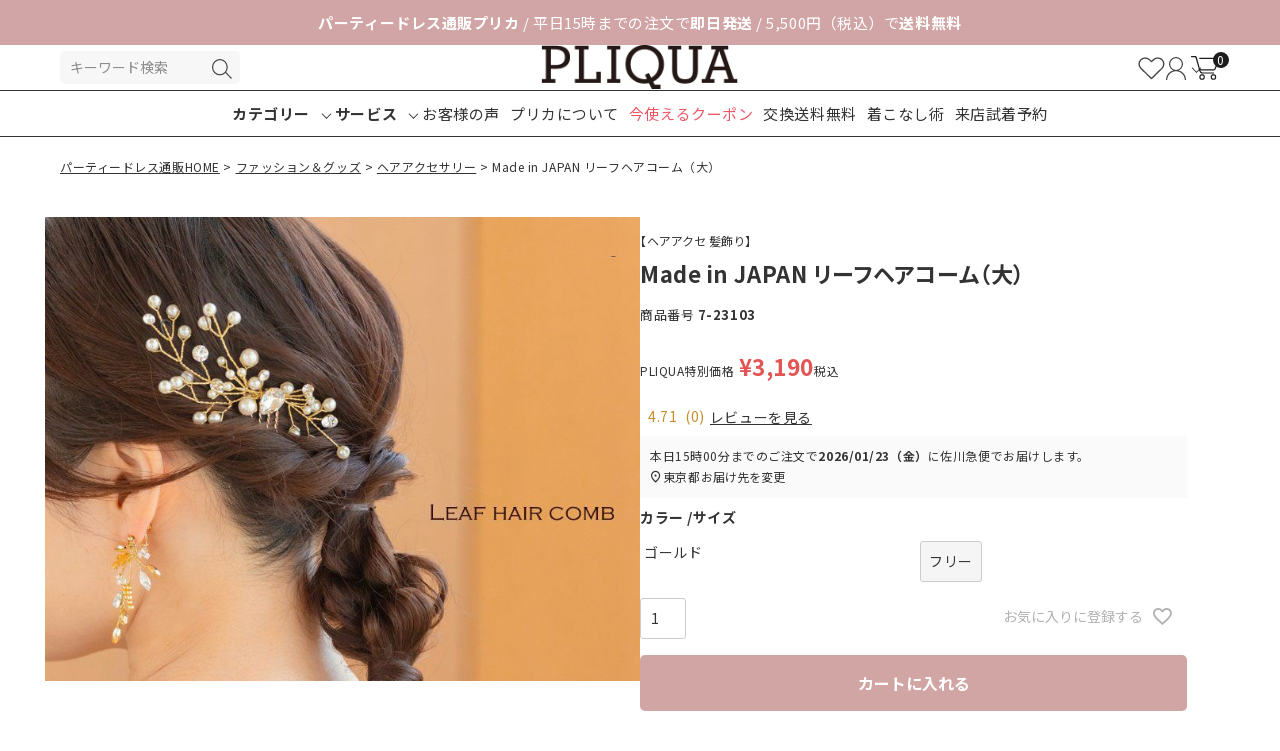

--- FILE ---
content_type: text/html;charset=UTF-8
request_url: https://www.pliqua.co.jp/c/fashion_and_goods/hair_accessories/7-23103
body_size: 32172
content:
<!DOCTYPE html>
<html lang="ja"><head>
  <meta charset="UTF-8">
  
  <title>Made in JAPAN リーフヘアコーム（大）</title>
  <meta name="viewport" content="width=device-width">


    <meta name="description" content="リーフモチーフが素敵なヘアコーム。結婚式・披露宴、謝恩会、パーティーはもちろん、普段使いもできるおしゃれなヘアコームです。">
    <meta name="keywords" content="結婚式 ヘアコーム,パーティー ヘアコーム,ヘアコーム おしゃれ, パール ヘアコーム">
  
  <link rel="stylesheet" href="https://pliq.itembox.design/system/fs_style.css?t=20251118042544">
  <link rel="stylesheet" href="https://pliq.itembox.design/generate/theme1/fs_theme.css?t=20251224150409">
  <link rel="stylesheet" href="https://pliq.itembox.design/generate/theme1/fs_original.css?t=20251224150409">
  
  <link rel="canonical" href="https://www.pliqua.co.jp/c/fashion_and_goods/hair_accessories/7-23103">
  
  
  
  
  <script>
    window._FS=window._FS||{};_FS.val={"tiktok":{"enabled":false,"pixelCode":null},"recaptcha":{"enabled":false,"siteKey":null},"clientInfo":{"memberId":"guest","fullName":"ゲスト","lastName":"","firstName":"ゲスト","nickName":"ゲスト","stageId":"","stageName":"","subscribedToNewsletter":"false","loggedIn":"false","totalPoints":"","activePoints":"","pendingPoints":"","purchasePointExpiration":"","specialPointExpiration":"","specialPoints":"","pointRate":"","companyName":"","membershipCardNo":"","wishlist":"","prefecture":""},"enhancedEC":{"ga4Dimensions":{"userScope":{"login":"{@ member.logged_in @}","stage":"{@ member.stage_order @}"}},"amazonCheckoutName":"Amazon Pay","measurementId":"G-HGRPCCWNBC","trackingId":"UA-9143176-1","dimensions":{"dimension1":{"key":"log","value":"{@ member.logged_in @}"},"dimension2":{"key":"mem","value":"{@ member.stage_order @}"}}},"shopKey":"pliq","device":"PC","productType":"1","cart":{"stayOnPage":false}};
  </script>
  
  <script src="/shop/js/webstore-nr.js?t=20251118042544"></script>
  <script src="/shop/js/webstore-vg.js?t=20251118042544"></script>
  
  
  
  
  
  
  
  
    <script type="text/javascript" >
      document.addEventListener('DOMContentLoaded', function() {
        _FS.CMATag('{"fs_member_id":"{@ member.id @}","fs_page_kind":"product","fs_product_url":"7-23103"}')
      })
    </script>
  
  
  <meta name="google-site-verification" content="yQHUF7Wca0bi4kIHCmzMGzco4C3gYmo6agaWwjp5g54" />
<!-- Google Tag Manager -->
<script>(function(w,d,s,l,i){w[l]=w[l]||[];w[l].push({'gtm.start':
new Date().getTime(),event:'gtm.js'});var f=d.getElementsByTagName(s)[0],
j=d.createElement(s),dl=l!='dataLayer'?'&l='+l:'';j.async=true;j.src=
'https://www.googletagmanager.com/gtm.js?id='+i+dl;f.parentNode.insertBefore(j,f);
})(window,document,'script','dataLayer','GTM-MK3P7874');</script>
<!-- End Google Tag Manager -->

<!--ファビコン-->
<link rel="shortcut icon" href="https://www.pliqua.co.jp/images/favicon.ico">
<link rel="apple-touch-icon" href="https://www.pliqua.co.jp/images/apple-touch-icon.png" sizes="180x180">
<link rel="icon" type="image/png" href="https://www.pliqua.co.jp/images/android-touch-icon.png" sizes="192x192">

<!-- BACED CSS -->
<link rel="stylesheet" type="text/css" href="https://www.pliqua.co.jp/common/css/normalize.css"  charset="UTF-8">
<link rel="stylesheet" type="text/css" href="https://www.pliqua.co.jp/common/css/bace.css"  charset="UTF-8">
<link rel="stylesheet" type="text/css" href="https://www.pliqua.co.jp/common/css/common.css"  charset="UTF-8">
<link rel="stylesheet" type="text/css" href="https://www.pliqua.co.jp/css/index.css"  charset="UTF-8">
<link rel="stylesheet" type="text/css" href="https://www.pliqua.co.jp/pliquabook/assets/css/base.css"  charset="UTF-8">

<link href='https://fonts.googleapis.com/css?family=Roboto:500|Open+Sans:300' rel='stylesheet' type='text/css'>
<link href="https://fonts.googleapis.com/icon?family=Material+Icons" rel="stylesheet">

<link rel="stylesheet" type="text/css" href="https://www.pliqua.co.jp/pliquabook/assets/css/main.css"  charset="UTF-8">
<!--js -->
<link rel="stylesheet" href="https://www.pliqua.co.jp/common/css/slider-pro.min.css" media="screen"/>
<script type="text/javascript" src="https://code.jquery.com/jquery-1.7.2.min.js"></script>
<script type="text/javascript" src="https://www.pliqua.co.jp/common/js/jquery.sliderPro.min.js"></script>
<link rel="stylesheet" href="https://cdn.jsdelivr.net/npm/swiper@8/swiper-bundle.min.css">

<!--追加css-->
<style>
@charset "utf-8";
/*ご利用ガイド*/
.guide_wrap {
    margin: 0 auto;
    width: 100%;
}
ul.guide_list {
    display: flex;
    flex-direction: row;
}
.guide_list li {
    margin: 10px 20px 10px 0px;
    padding-left: 20px;
    position: relative;
    flex: 1;
}
.guide_list li::before {
    content: "";
    display: block;
    position: absolute;
    top: 25%;
    width: 6px;
    height: 6px;
    border-top: 1px solid currentcolor;
    border-right: 1px solid currentcolor;
    transform: rotate(135deg) translateY(-50%);
    left: 0;
}
ul.guide_list > li > a {
    color: #333333;
    text-decoration: none;
}
ul.guide_list > li > a:hover {
    text-decoration: underline;
    text-decoration-thickness: 1.6px;
}
.guide_section {
    width: 100%;
    margin: 60px auto;
}
.guide_section > h2 {
    border-bottom: 1px solid #333333;
    padding-bottom: 4px;
}
table.guide_table {
    margin: 40px auto;
    width: 100%;
    border: 1px solid #333333;
    border-collapse: collapse;
}
.guide_table th {
    width: 30%;
    border: 1px solid #333333;
    text-align: left;
    padding: 20px;
    background-color: #f7f7f7;
}
.guide_table td {
    width: 70%;
    border: 1px solid #333333;
    text-align: left;
    padding: 20px;
}
em {
    font-style: normal;
    font-weight: bold;
    color: #ed5565;
}
a.guide_link {
    color: #ed5565;
    text-decoration: underline;
}
a.guide_link:hover{
    color: #d1a5a5;
}
a.guide_link:hover > em{
    color: #d1a5a5;
}
.guide_item dt {
    font-weight: bold;
    margin-bottom: 4px;
}
.guide_item dd {
    margin: 0 0 20px 2px;
}
p.guide_explain {
    margin-bottom: 20px;
}
/*個人情報*/
.privacy_wrap {
    margin: 0 auto;
    width: 100%;
}
.privacy_date {
    text-align: right;
    margin-bottom: 40px;
}
.privacy_section {
    width: 100%;
    margin: 40px auto;
}
ul.privacy_list {
    list-style: disc;
}
ul.privacy_list li{
    margin-left: 20px;
}
h3.privacy_contact_ttl {
    border-bottom: 1px solid #ed5565;
    padding-bottom: 4px;
}
/*特定商*/
.legal_wrap {
    margin: 0 auto;
    width: 100%;
}
h3.legal_shop_ttl {
    border-bottom: 1px solid #ed5565;
    padding-bottom: 4px;
    margin-top: 40px;
}
table.legal_shop_table {
    margin: 0 auto;
    width: 100%;
    border: 1px solid #333333;
    border-collapse: collapse;
}
table.legal_shop_table th {
    width: 25%;
    border: 1px solid #333333;
    text-align: left;
    padding: 8px 20px;
    background-color: #d1a5a53b;
}
table.legal_shop_table td{
    width: 75%;
    border: 1px solid #333333;
    text-align: left;
    padding: 8px 20px;
}
.legal_section {
    width: 100%;
    margin: 60px auto;
}
table.legal_guide_table {
    margin: 40px auto;
    width: 100%;
    border: 1px solid #333333;
    border-collapse: collapse;
}
table.legal_guide_table th {
    width: 25%;
    border: 1px solid #333333;
    text-align: left;
    padding: 20px;
    background-color: #f7f7f7;
}
table.legal_guide_table td {
    width: 75%;
    border: 1px solid #333333;
    text-align: left;
    padding: 20px;
}
ul.legal_return_list {
    list-style: disc;
    margin-bottom: 20px;
}
ul.legal_return_list li{
    margin-left: 20px;
}
.legal_wrap a {
    color: #ed5565;
    text-decoration: none;
}
.legal_wrap a:hover {
    color: #d1a5a5;
    text-decoration: underline;
}
/*試着サービス*/
.trial-fit_main{
    width: 100%;
    height: 350px;
    background-position: center;
    background-repeat: no-repeat;
    background-size: cover;
    background-image: url(https://pliq.itembox.design/item/trial-fitting_mainvisual.jpg);
}
.trial_service_guide {
    margin: 0 auto;
    max-width: 100%;
    width: 100%;
    text-align: center;
}
.trial_sec01 {
    margin: 60px auto 100px;
}
.trial_sec01 > h2 {
    font-size: 24px;
    font-weight: 700;
}
.trial_img_wrap {
    margin-bottom: 60px;
}
.trial_sec01 p {
    font-size: 36px;
    line-height: 48px;
    font-weight: 500;
}
.trial_sec02 {
    margin: 60px auto 100px;
}

.trial_sec02 p {
    font-size: 30px;
    font-weight: 500;
}
.trial_sec02 p > span {
    font-size: 36px;
    font-weight: 500;
    color: #ed5565;
    padding: 0 5px;
}
.trial_sec02 > h2 {
    font-size: 36px;
    font-weight: 700;
}
.trial_sec03 {
    margin: 60px auto;
}
ul.trial_ex_content {
    display: flex;
    flex-wrap: wrap;
    gap: 30px 20px;
    width: 100%;
}
ul.trial_ex_content li {
    width: calc(50% - 10px);
    padding: 20px;
    border: 2px dashed #323232;
    border-radius: 8px;
}
.trial_ex_content li p {
    font-size: 18px;
    font-weight: 700;
    text-align: center;
}
h2.trial_service_free_ttl {
    font-size: 28px;
    letter-spacing: 8px;
}
.trial_sec04 p {
    font-size: 36px;
    font-weight: 400;
    margin-bottom: 30px;
}
.trial_sec04 p > span {
    font-size: 36px;
    font-weight: 400;
    color: #ed5565;
    padding: 0 5px;
}
.how_to_details {
    margin: 60px auto 0;
}
.how_to_details > h2 {
    width: 100%;
    text-align: center;
    border-top: solid 2px #ed5565;
    background-color: #ffe3d8;
    font-size: 26px;
    color: #ed5565;
    padding: 10px 0;
}
.how_to_details p {
    text-align: left;
    margin-left: 5px;
}
.how_to_details p::before {
    content: '◆';
    color: #ed5565;
    margin-right: 4px;
}
.how_to_details p >span {
    font-weight: bold;
    color: #ff0000;
}
.howto_step {
    width: 100%;
    background-color: #eeeeee;
    border-bottom: solid 2px #feceb8;
    height: 60px;
}
.howto_step h2 {
    padding: 17px 32px;
    text-align: left;
    font-size: 20px;
    font-weight: 600;
    width: 100%;
    position: relative;
    background-color: #eeeeee;
    border-bottom: 1px solid #feceb8;
}
.howto_step h2::after {
    content: "";
    display: inline-block;
    vertical-align: middle;
    color: #feceb8;
    line-height: 1;
    width: 10px;
    height: 10px;
    border: 0.1em solid currentColor;
    border-left: 0;
    border-bottom: 0;
    box-sizing: border-box;
    transform: translateY(-25%) rotate(135deg);
    top: calc(50% - 5px);
    position: absolute;
    right: 25px;
    transition: 0.3s;
}
.howto_step.active h2::after {
    transform: translateY(25%) rotate(315deg);
}
.howto_step_content {
    width: 100%;
    text-align: left;
}
.howto_step_list {
    display: flex;
    gap: 20px;
    margin: 20px auto;
    border-bottom: 1px solid #eeeeee;
    padding-bottom: 20px;
}
.howto_step_icon {
    width: 50px;
    height: 50px;
}
.howto_step_ex {
    width: calc(100% - 70px);
}
.howto_step_ex p {
    margin-top: 5px;
}
.howto_step_ex p >span {
    font-weight: bold;
    color: #ff0000;
}
.howto_step_ex.step_ex_img {
    width: calc(100% - 70px);
    display: flex;
    flex-direction: row;
}
.howto_step_ex.step_ex_img > p {
    width: 65%;
}
.howto_step_ex.step_ex_img > img {
    width: 35%;
}
.how_to_details_note {
    width: 100%;
    padding: 0 0 20px 200px;
    border-bottom: solid 2px #ed5565;
    margin-bottom: 60px;
}
.how_to_details_note p {
    text-align: left;
    margin-left: 5px;
}
.how_to_details_note p::before {
    content: '◆';
    color: #ed5565;
    margin-right: 4px;
}
.how_to_details_note p >span {
    font-weight: bold;
    color: #ff0000;
}
.ex_indent {
    text-indent: -1.5em;
    padding-left: 1.5em;
}
.howto_qa_wrap {
    width: 100%;
    background: url(https://pliq.itembox.design/item/bg_01.png) repeat;
}
.howto_qa_section {
    width: 820px;
    text-align: center;
    margin: 0 auto;
}
.howto_qa_title {
    width: 820px;
    text-align: center;
    margin: 0 auto;
    padding: 100px 0 45px;
}
.howto_qa_list {
    width: 100%;
    padding-bottom: 60px;
    margin: 0 auto 60px;
}
.howto_qa {
    width: 100%;
    margin: 0 auto 40px;
}

.howto_bg_box02 {
    background: url(https://pliq.itembox.design/item/bg_box02.png) repeat-y 50%;
    position: relative;
    padding: 10px 120px 30px 120px;
}
.howto_bg_q {
    left: 50px;
    top: -10px;
    position: absolute;
}
.howto_bg_a {
    right: 50px;
    bottom: 0px;
    position: absolute;
}
.howto_qa_question {
    font-size: 20px;
    border-bottom: 1px solid #c4bfc1;
    padding: 20px 0;
    margin-bottom: 30px;
    line-height: 1.4;
    letter-spacing: 2px;
}
.howto_qa_answer {
    line-height: 1.5;
    font-size: 16px;
    padding-top: 20px;
    text-align: left;
    letter-spacing: 2px;
}
.shipping_massage {
    width: 100%;
    border-top: solid 2px #ffcdb8;
    border-bottom: solid 2px #ffcdb8;
    padding: 10px 0;
    text-align: center;
}
/*来店試着予約*/
.fitting_room_wrap {
    width: 100%;
    max-width: 100%;
}
.fitting_room_main {
    width: 100%;
    height: 690px;
    background-position: center;
    background-repeat: no-repeat;
    background-size: cover;
    background-image: url(https://pliq.itembox.design/item/fittingroom_mainvisual.jpg);
}
.fitting_comment {
    margin-bottom: 60px;
}
.fitting_comment h2 {
    font-size: 28px;
    margin-top: 0;
    margin: 30px auto;
    text-align: center;
    line-height: 1.4;
}
.fitting_comment h2 >span {
    color: #ed5565;
}
.fitting_guide {
    width: 100%;
    display: flex;
    flex-direction: row;
    gap: 20px;
    background-color: #eeeeee;
}
.fitting_guide_ex_box {
    display: block;
    width: 40%;
    position: relative;
}
.fitting_guide_ex {
    position: absolute;
    top: 25%;
    left: 15%;
}
.fitting_guide_ex p {
    margin-bottom: 30px;
    font-size: 16px;
}
.fitting_guide_ex p >span {
    color: #ed5565;
}
.fitting_guide_ex p:last-of-type {
    margin-bottom: 0;
}
.fitting_guide_img_box {
    width: 60%;
}
.fitting_voice_wrap {
    width: 90%;
    margin: 60px auto;
    background: url(https://pliq.itembox.design/item/fitting_room_bg.jpg) no-repeat center center;
    background-size: cover;
    box-sizing: border-box;
    padding: 50px 50px 10px 50px;
}
.fitting_voice_wrap h2 {
    margin: 0 auto;
    font-size: 44px;
    text-align: center;
    color: #000;
    position: relative;
    letter-spacing: 0.2em;
}
.fitting_voice_wrap h2::after {
    width: 50%;
    border-bottom: 1px solid #d7bc72;
    position: absolute;
    content: "";
    bottom: -10px;
    left: 25%;
}
.fitting_voice_case {
    width: 100%;
    display: flex;
    margin: 40px auto 60px;
    gap: 30px;
    align-items: stretch;
}
.fitting_voice_img {
    position: relative;
    width: calc(45% - 15px);
}
p.prof_data {
    position: absolute;
    top: -25px;
    right: -15px;
    background-color: #FA9DA4;
    width: 80px;
    height: 80px;
    text-align: center;
    border-radius: 50px;
    color: #ffffff;
    font-size: 20px;
    line-height: 1;
    padding-top: 20px;
}
.prof_data > span {
    font-size: 14px;
}
.fitting_voice_cont {
    width: calc(55% - 15px);
}
.fitting_voice_ex {
    background-color: #ffffff;
    position: relative;
  padding: 20px 30px 40px;
    margin-bottom: 30px;
    border-radius: 5px;
  /*  padding: 55px 60px 65px;
    margin-bottom: 40px;*/
}
.fitting_voice_ex h3 {
    width: 100%;
    text-align: center;
    padding-bottom: 20px;
    color: #d7bc72;
    font-size: 20px;
    background: url(https://pliq.itembox.design/item/line01.png) no-repeat right bottom;
    background-size: auto;
}
.fitting_voice_ex::before, .fitting_voice_ex::after {
    content: '';
    position: absolute;
    right: -8px;
    top: 30px;
    width: 57px;
    height: 2px;
    background: #CBA94A;
    transform: rotate(38deg);
    transform-origin: right top;
}
.fitting_voice_ex::after {
    left: -20px;
    right: auto;
    top: auto;
    bottom: -8px;
}
.fitting_voice_ex p {
    letter-spacing: 0;
}
ul.voice_img_list {
    display: flex;
    gap: 10px;
    width: 100%;
}
.voice_img_list li {
    width: calc(50% - 5px);
}
.fitting_voice_case:nth-of-type(2n) {
    flex-direction: row-reverse;
}
p.prof_data.even_n {
    left: -15px;
}
.fitting_voice_ex.even_n {
   padding: 15px 30px 25px;
    /*padding: 45px 60px 52px;*/
}

.fitting_room_info_wrap {
    width: 90%;
    margin: 0 auto;
}
.fitting_room_info_wrap >img {
    margin: 0 auto 40px;
    display: block;
}
.fitting_room_info_content {
    display: flex;
    width: 100%;
    flex-direction: row;
    margin: 20px auto 40px;
    justify-content: space-between;
}
.fitting_room_info {
    width: 60%;
    padding-left: 20px;
}
.fitting_room_info h5 {
    display: inline-block;
    background-color: #fff2e9;
    border: solid 1px #ef5464;
    margin: 20px 0 10px;
    padding: 6px;
    font-size: 14px;
}
.fitting_room_info p {
    margin-top: 0;
}
.pliqua_calendar {
    width: 40%;
    position: relative;
}
p.calendar_left {
    position: absolute;
    left: 0;
    top: 0;
}
p.calendar_right {
    position: absolute;
    right: 3px;
    top: 0;
}
iframe.calendar_display {
    display: block;
    margin: 40px auto;
    width: 320px;
    height: 280px;
    border: solid 1px #eeeeee;
    padding: 20px;
    font-size: 16px;
}

a.reserve_button {
    width: 90%;
    margin: 0 auto 60px;
    background-color: #ef5464;
    display: block;
    padding: 20px;
    text-align: center;
    color: #ffffff;
    font-size: 24px;
    font-weight: 600;
    border-radius: 5px;
}
a.reserve_button:hover {
    background-color: #000000;
}
a.reserve_button:active {
    background-color: #eeeeee;
}
.fitting_room_map {
    width: 100%;
    margin: 0 auto 40px;
}
.fitting_room_map >iframe {
    width: 100%;
    height: 400px;
}
/*===tablet===*/
@media screen and (min-width:768px) and ( max-width:1024px) {
/*来店試着予約*/
.fitting_guide_ex {
    top: 10%;
}
.pliqua_calendar {
    right: 20px;
}
.fitting_room_info_wrap {
    margin: 0 auto;
    width: 100%;
}
.fitting_room_info_content{
    padding: 0 20px;
}
.fitting_room_info {
    width: 55%;
    padding: 0 10px 0 0;
}
.pliqua_calendar {
    width: 45%;
    position: relative;
}
p.calendar_right {
    position: absolute;
    left: 255px;
    top: 0;
}
}

/*======SP======================*/
@media (max-width: 767px){
/*ご利用ガイド*/
.guide_wrap {
    padding: 0 10px;
}
ul.guide_list {
    flex-wrap: wrap;
}
ul.guide_list li{
    width: 50%;
    margin: 5px 0;
    flex: auto;
}
.guide_section {
    margin: 20px auto;
    padding: 0 10px;
}
.guide_section > h2 {
    font-size: 18px;
}
table.guide_table {
    margin: 0px auto 40px;
}
.guide_table th {
    width: 25%;
    padding: 5px;
    font-size: 12px
}
.guide_table td {
    width: auto;
    padding: 10px;
    font-size: 12px;
}
/*個人情報*/
.privacy_wrap {
    padding: 0 10px;
}
.privacy_date {
    margin-bottom: 20px;
}
.privacy_section {
    margin: 20px auto 40px;
}
/*特定商*/
.legal_wrap {
    padding: 0 10px;
}
table.legal_shop_table th  {
    width: 25%;
    padding: 5px;
    font-size: 12px
}
table.legal_shop_table td {
    width: auto;
    padding: 10px 5px 10px 10px;
    font-size: 12px;
}
.legal_section {
    margin: 20px auto 40px;
}
table.legal_guide_table th {
    padding: 5px;
    font-size: 12px
}
table.legal_guide_table td {
    width: auto;
    padding: 10px 5px 10px 10px;
    font-size: 12px;
}
/*試着サービス*/
.trial-fit_main {
    margin-top: -20px;
    height: 140px;
}
.trial_img_wrap {
    margin-bottom: 20px;
}
.trial_sec01 {
    margin: 40px auto 0;
}
.trial_sec01 p {
    font-size: 20px;
    line-height: 36px;
}
.trial_sec02 {
    margin: 40px auto 0;
}
.trial_sec02 p {
    font-size: 20px;
    letter-spacing: 0;
}
.trial_sec02 p > span {
    font-size: 24px;
}
.trial_sec02 h2 {
font-size: 28px;
    font-weight: 700;
    margin: 0 auto;
}
.trial_sec03 {
    margin: 40px auto 30px;
}
ul.trial_ex_content {
    flex-direction: column;
    gap: 15px;
}
ul.trial_ex_content li {
    width: 100%;
    border: 1px dashed #323232;
}
.trial_service_guide >img {
    width: 15%;
}
h2.trial_service_free_ttl {
    font-size: 20px;
    letter-spacing: 3px;
}
p.trial_service_free_ex {
    margin-top: -10px;
    color: #ff0000;
    font-size: 11px;
}
.trial_sec04 p {
    font-size: 20px;
    font-weight: 600;
    line-height: 1.5;
}
.trial_sec04 p > span {
    font-size: 28px;
    font-weight: 600;
}
.how_to_details > h2 {
   font-size: 16px;
}
.howto_step h2 {
    font-size: 14px;
    padding: 15px;
}
.howto_step_ex.step_ex_img {
    flex-direction: column;
}
.howto_step_ex.step_ex_img > p {
    width: 100%;
}
.howto_step_ex.step_ex_img > img {
    width: 100%;
}
.how_to_details {
    margin: 40px auto 0;
}
.how_to_details_note {
    padding: 0 0 20px 0;
   margin-bottom: 40px;
}
.howto_qa_list {
    margin: 0 auto;
    padding-bottom: 0;
}
.howto_qa_section{
    width: 100%;
    padding: 10px;
}
.howto_qa_title{
    width: 70%;
    padding: 20px;
}
.howto_bg_box01 {
    width: 100%;
   margin-bottom: 0;
}
.howto_bg_box02{
   width: 100%;
   padding: 20px;
    margin: -1px auto -4.5px;
    background-size: 100%;
}
.howto_bg_q{
    left: 20px;
    top: 0;
    width: 25%;
}
.howto_bg_a {
    width: 25%;
    right: 25px;
    bottom: 0;
}
.howto_img_q >img {
    width: 50px;
}
.howto_img_a >img {
    width: 50px;
}
.howto_qa_question {
    font-size: 15px;
    letter-spacing: 1px;
}
.howto_qa_answer{
    font-size: 14px;
    letter-spacing: 1px;
}
.howto_bg_box03 {
    width: 100%;
    margin-top: 0;
}
/*来店試着予約*/
.fitting_room_main{
    height: 230px;
    /*margin-top: -20px;*/
}
.fitting_comment {
    margin-bottom: 0;
}
.fitting_comment h2 {
    line-height: 1.8;
    font-size: 16px;
}
.fitting_guide {
flex-direction: column;
}
.fitting_guide_ex_box {
    position: initial;
    width: 100%;
}
.fitting_guide_ex {
    position: initial;
    padding: 0 20px;
}
.fitting_guide_ex p {
    font-size: 14px;
    line-height: 1.4;
    text-align: center;
    padding-top: 20px;
    margin-bottom: 0;
}
.fitting_guide_ex p:last-of-type {
    margin-bottom: 20px;
}
.fitting_guide_img_box {
    width: 100%;
}
.fitting_voice_wrap h2{
    font-size: 20px;
}
.fitting_voice_wrap {
    width: 100%;
    margin: 40px auto;
    padding: 40px 20px 10px 20px;
}
.fitting_voice_case{
   flex-direction: column;
   margin: 20px auto 40px;
   gap: 15px;
}
.fitting_voice_img {
    width: 100%;
}
.fitting_voice_cont {
    width: 100%;
}
.fitting_voice_ex{
    margin-bottom: 15px;
    padding: 20px 30px 30px 30px;
}
.fitting_voice_ex.sec_n {
    padding: 20px 30px 30px 30px;
}
.fitting_voice_case:nth-of-type(2n) {
    flex-direction: column;
}
.fitting_room_info_wrap {
    width: 100%;
}
.fitting_room_info_wrap >img {
    margin: 0 auto;
    padding: 20px;
}
.fitting_room_info_content {
    flex-direction: column;
    margin: 20px auto;
    padding: 0 20px;
}
.fitting_room_info {
    width: 100%;
    padding: 0 0 0 20px;
}
.pliqua_calendar {
    width: 100%;
    position: relative;
}
p.calendar_left {
    display: none;
}
p.calendar_right {
    display: none;
}
iframe.calendar_display {
    margin: 20px auto;
}
}
</style>



<script async src="https://www.googletagmanager.com/gtag/js?id=G-HGRPCCWNBC"></script>

<script><!--
_FS.setTrackingTag('%3Cscript%3E%0D%0A++%21%28function+%28w%2C+d%2C+t%2C+u%2C+n%2C+s%2C+c%29+%7B%0D%0A++++w%5Bn%5D+%3D+w%5Bn%5D+%7C%7C+function+%28%29+%7B%0D%0A++++++%28w%5Bn%5D.queue+%3D+w%5Bn%5D.queue+%7C%7C+%5B%5D%29.push%28arguments%29%3B%0D%0A++++%7D%3B%0D%0A++++s+%3D+d.createElement%28t%29%3B%0D%0A++++c+%3D+d.getElementsByTagName%28t%29%5B0%5D%3B%0D%0A++++s.async+%3D+1%3B%0D%0A++++s.src+%3D+u%3B%0D%0A++++c.parentNode.insertBefore%28s%2C+c%29%3B%0D%0A++%7D%29%28window%2C+document%2C+%27script%27%2C+%27https%3A%2F%2Ftag.ecbooster.jp%2Fproduction%2Ffutureshop%2Fpliq%2F8962c168-c60c-433d-a34b-b19db172a0eb.js%27%2C+%27ecbooster_tag%27%29%3B%0D%0A++ecbooster_tag%28%7B%0D%0A++++page%3A+%22GoodsDetail%22%2C%0D%0A++++id%3A+%22952%22%2C%0D%0A++++price%3A+%22%22%2C%0D%0A++%7D%29%3B%0D%0A%3C%2Fscript%3E%0D%0A%0A%3C%21--+Global+site+tag+%28gtag.js%29+-+Google+Ads%3A+977622026+--%3E%0D%0A%3Cscript+async+src%3D%22https%3A%2F%2Fwww.googletagmanager.com%2Fgtag%2Fjs%3Fid%3DAW-977622026%22%3E%3C%2Fscript%3E%0D%0A%3Cscript%3E%0D%0A++window.dataLayer+%3D+window.dataLayer+%7C%7C+%5B%5D%3B%0D%0A++function+gtag%28%29%7BdataLayer.push%28arguments%29%3B%7D%0D%0A++gtag%28%27js%27%2C+new+Date%28%29%29%3B%0D%0A%0D%0A++gtag%28%27config%27%2C+%27AW-977622026%27%29%3B%0D%0A%3C%2Fscript%3E%0D%0A');
--></script>
</head>
<body class="fs-body-product fs-body-product-7-23103" id="fs_ProductDetails">

<div class="fs-l-page">
<header class="fs-l-header">
<!-- Google Tag Manager (noscript) -->
<noscript><iframe src="https://www.googletagmanager.com/ns.html?id=GTM-MK3P7874"
height="0" width="0" style="display:none;visibility:hidden"></iframe></noscript>
<!-- End Google Tag Manager (noscript) -->

<!-- header -->
<section class="headline hidden-sp">
	<h1 class="hidden-sp"><strong>パーティードレス通販プリカ</strong> / 平日15時までの注文で<b>即日発送</b> / 5,500円（税込）で<b>送料無料</b></h1>
	<h1 class="visible-sp"><strong>パーティードレス通販のプリカ</strong></h1>
</section>
<div id="site_header" class="fs-clientInfo">
<div class="pc_header hidden-sp">
	<div class="header_main">
		<div class="container">
			<div class="header_inner flbox">
				<div class="header_search">
					<div class="header_search_form">
						<form action="/p/search" method="get">
							<span class="fs-p-searchForm__inputGroup fs-p-inputGroup">
								<input type="hidden" name="sort" value="priority">
								<input type="text" name="keyword" maxlength="1000" placeholder="キーワード検索" class="fs-p-searchForm__input fs-p-inputGroup__input">
								<button type="submit" class="fs-p-searchForm__button fs-p-inputGroup__button">検索</button>
							</span>
						</form>
					</div>
				</div>
				<div class="logo_area">
					<div class="logo_img">
						<a href="/"><img src="/pliquabook/assets/img/logo.png" alt="PLIQUA" width="200"></a>
					</div>
				</div>
				<div class="header_icon_links_wrap">
					<ul class="header_icon_links flbox">
						<li><a href="/my/wishlist"><img src="/pliquabook/assets/img/heart.svg" alt="お気に入り" width="30"></a></li>
						<li class="header_user_btn has_items"><a href="/my/top"><img src="/pliquabook/assets/img/user.svg" alt="マイページ" width="20"></a>
							<ul class="header_my_link">
								<li class="fs-clientInfo wpHide is-ready">
								  <a class="guest login my-{@ member.logged_in @}" href="/p/login">ログイン</a>
								  <a class="member logout my-{@ member.logged_in @}" href="/p/logout">ログアウト</a>
								</li>
								<li class="fs-clientInfo wpHide is-ready">
								  <a class="guest login my-{@ member.logged_in @}" href="/p/register">会員登録</a>
								  <a class="member logout my-{@ member.logged_in @}" href="/my/top">マイページ</a>
								</li>
							</ul>
						</li>
						<li class="header_cart_btn_wrap cart_link"><a href="/p/cart"><img src="/pliquabook/assets/img/cart.svg" alt="カート" width=""><span class="fs-client-cart-count fs-client-cart-count--0">0</span></a></li>
					</ul>
				</div>
			</div>
		</div>
	</div>
	<div class="main_menu_area">
		<div class="main_menu">
			<ul class="main_nav">
				<li class="has_child has_items"><span>カテゴリー</span>
					<div class="megamenu">
						<ul class="megamenu_list v_category">
							<li>
								<a href="https://www.pliqua.co.jp/fs/pliq/c/party_dress">
									<span class="ct_img">
										<img src="/pliquabook/assets/img/cd_pds.jpg" alt="パーティードレス" width="72">
									</span>
									<span class="ct_title">パーティードレス</span>
								</a>
							</li>
							<li>
								<a href="https://www.pliqua.co.jp/fs/pliq/c/pants_dress">
									<span class="ct_img">
										<img src="/pliquabook/assets/img/ct_pn.jpg" alt="パンツドレス" width="72">
									</span>
									<span class="ct_title">パンツドレス</span>
								</a>
							</li>
							<li>
								<a href="https://www.pliqua.co.jp/fs/pliq/c/bolero_and_jackets">
									<span class="ct_img">
										<img src="/pliquabook/assets/img/cd_jks.jpg" alt="ボレロ＆ジャケット" width="72">
									</span>
									<span class="ct_title">ボレロ＆ジャケット</span>
								</a>
							</li>
							<li>
								<a href="https://www.pliqua.co.jp/fs/pliq/c/formal_suits">
									<span class="ct_img">
										<img src="/pliquabook/assets/img/ct_cds.jpg" alt="セレモニースーツ" width="72">
									</span>
									<span class="ct_title">セレモニースーツ</span>
								</a>
							</li>
							<li>
								<a href="https://www.pliqua.co.jp/fs/pliq/c/party_bag">
									<span class="ct_img">
										<img src="/pliquabook/assets/img/ct_bgs.jpg" alt="パーティーバッグ" width="72">
									</span>
									<span class="ct_title">パーティーバッグ</span>
								</a>
							</li>
							<li>
								<a href="https://www.pliqua.co.jp/fs/pliq/c/necklace">
									<span class="ct_img">
										<img src="/pliquabook/assets/img/cd_n.jpg" alt="ネックレス" width="72">
									</span>
									<span class="ct_title">ネックレス</span>
								</a>
							</li>
							<li>
								<a href="https://www.pliqua.co.jp/fs/pliq/c/accessories">
									<span class="ct_img">
										<img src="/pliquabook/assets/img/ct_aks.jpg" alt="アクセサリー" width="72">
									</span>
									<span class="ct_title">アクセサリー</span>
								</a>
							</li>
							<li>
								<a href="https://www.pliqua.co.jp/fs/pliq/c/hair_accessories">
									<span class="ct_img">
										<img src="/pliquabook/assets/img/hair-accessories-menu-icon.png" alt="ヘアアクセサリー" width="72">
									</span>
									<span class="ct_title">ヘアアクセサリー</span>
								</a>
							</li>
							<li>
								<a href="https://www.pliqua.co.jp/fs/pliq/c/shoes">
									<span class="ct_img">
										<img src="/pliquabook/assets/img/ct_shs.jpg" alt="シューズ" width="72">
									</span>
									<span class="ct_title">シューズ</span>
								</a>
							</li>
						</ul>
					</div>
				</li>
				<li class="has_child has_items"><span>サービス</span>
					<div class="megamenu">
						<ul class="megamenu_list v_service">
							<!-- <li>
								<a href="https://www.pliqua.co.jp/fs/pliq/c/trial-fitting">
									<span class="ct_img">
										<img src="/pliquabook/assets/img/icon_s1.svg" alt="試着サービス" width="72">
									</span>
									<span class="ct_title">試着サービス</span>
								</a>
							</li> -->
							<li>
								<a href="https://www.pliqua.co.jp/sizechange/">
									<span class="ct_img">
										<img src="/pliquabook/assets/img/icon_s2.svg" alt="交換送料無料" width="72">
									</span>
									<span class="ct_title">交換送料無料</span>
								</a>
							</li>
							<li>
								<a href="https://www.pliqua.co.jp/shoes/">
									<span class="ct_img">
										<img src="/pliquabook/assets/img/icon_s3.svg" alt="靴のサイズ交換サービス" width="72">
									</span>
									<span class="ct_title">靴のサイズ交換サービス</span>
								</a>
							</li>
							<li>
								<a href="/f/fitting-room">
									<span class="ct_img">
										<img src="/pliquabook/assets/img/icon_s4.svg" alt="フィッティングルーム" width="72">
									</span>
									<span class="ct_title">フィッティングルーム</span>
								</a>
							</li>
							<li>
								<a href="/f/guide#guide002">
									<span class="ct_img">
										<img src="/pliquabook/assets/img/icon_s5.svg" alt="配送について" width="72">
									</span>
									<span class="ct_title">配送について</span>
								</a>
							</li>
						</ul>
					</div>
				</li>
				<li><a href="https://www.pliqua.co.jp/p/reviews">お客様の声</a></li>
				<li><a href="https://www.pliqua.co.jp/about/">プリカについて</a></li>
				<li class="coupon_now"><a href="https://www.pliqua.co.jp/f/coupon">今使えるクーポン</a></li>
				<li><a href="https://www.pliqua.co.jp/sizechange/">交換送料無料</a></li>
				<li><a href="https://www.pliqua.co.jp/pliquabook/">着こなし術</a></li>
				<li><a href="/f/fitting-room">来店試着予約</a></li>
			</ul>
		</div>
	</div>
</div>
<div class="sp_header visible-sp">
	<div class="header_main">
		<div class="container">
			<div class="header_inner flbox">
				<div class="header_left">
					<div class="header_left_inner">
						<div class="hs_menu">
							<a id="full_drawer_menu_trigger" class="full_drawer_menu_trigger">
								<span class="fdm_line fdm_line--top"></span>
								<span class="fdm_line fdm_line--center"></span>
								<span class="fdm_line fdm_line--bottom"></span>
							</a>
						</div>
						<div class="hs_my">
							<div class="header_user_btn"><a href="/my/top"><img src="/pliquabook/assets/img/user.svg" alt="マイページ" width="20"></a>
							</div>
						</div>
					</div>
				</div>
				<div class="logo_area">
					<div class="logo_img">
						<a href="/"><img src="/pliquabook/assets/img/logo.png" alt="PLIQUA" width="200"></a>
					</div>
				</div>
				<div class="header_icon_links_wrap">
					<ul class="header_icon_links flbox">
						<li>
							<div class="hs_fv">
							<a href="/my/wishlist"><img src="/pliquabook/assets/img/heart.svg" alt="お気に入り" width="30"></a>
							</div>
						</li>
						<li class="header_cart_btn_wrap cart_link"><a href="/p/cart"><img src="/pliquabook/assets/img/cart.svg" alt="カート" width=""><span class="fs-client-cart-count fs-client-cart-count--0">0</span></a></li>
					</ul>
				</div>
			</div>
		</div>
	</div>
</div>
</div>
<div class="visible-sp">
	<div class="sp_navi_information">
		<div class="sp_navi_info_base">
			<ul class="sp_navi_info_base_list flbox">
				<li class="has_menu">
					<span data-micromodal-trigger="modal-1" role="button">CATEGORY</span>
				</li>
				<li class="has_menu">
					<span data-micromodal-trigger="modal-2" role="button">SERVICE</span>
				</li>
				<li><a href="https://www.pliqua.co.jp/p/reviews">VOICE</a></li>
				<li><a href="https://www.pliqua.co.jp/about/">ABOUT</a></li>
			</ul>
		</div>
		<div class="sp_navi_info_sv">
			<ul class="sp_navi_info_sv_list flbox">
				<li><a href="https://www.pliqua.co.jp/f/coupon" class="to_coupon">今使えるクーポン</a></li>
				<li><a href="https://www.pliqua.co.jp/sizechange/">交換送料無料</a></li>
				<li><a href="https://www.pliqua.co.jp/pliquabook/">着こなし術</a></li>
			</ul>
		</div>
	</div>
	<div class="headline_item headline">
		<h1 class="visible-sp"><strong>パーティードレス通販のプリカ</strong></h1>
	</div>
</div>
<!-- modal カテゴリー -->
<div class="modal_desp micromodal-slide" id="modal-1" aria-hidden="true">
  <div class="modal__overlay" tabindex="-1" data-micromodal-close>
	<div class="modal__container" role="dialog" aria-modal="true" aria-labelledby="modal-1-title">
	  <div class="modal__header">
		<h2 class="modal__title" id="modal-1-title">
		  カテゴリー
		</h2>
		<button type="button" class="modal__close" aria-label="Close modal" data-micromodal-close></button>
	  </div>
	  <div class="modal__content" id="modal-1-content">
		<div class="">
			<ul class="drawer_menu_links_second v_category" style="display: block">
				<li>
					<a href="https://www.pliqua.co.jp/fs/pliq/c/party_dress">
						<span class="ct_img">
							<img src="/pliquabook/assets/img/cd_pds.jpg" alt="パーティードレス" width="72">
						</span>
						<span class="ct_title">パーティードレス</span>
					</a>
				</li>
				<li>
					<a href="https://www.pliqua.co.jp/fs/pliq/c/pants_dress">
						<span class="ct_img">
							<img src="/pliquabook/assets/img/ct_pn.jpg" alt="パンツドレス" width="72">
						</span>
						<span class="ct_title">パンツドレス</span>
					</a>
				</li>
				<li>
					<a href="https://www.pliqua.co.jp/fs/pliq/c/bolero_and_jackets">
						<span class="ct_img">
							<img src="/pliquabook/assets/img/cd_jks.jpg" alt="ボレロ＆ジャケット" width="72">
						</span>
						<span class="ct_title">ボレロ＆ジャケット</span>
					</a>
				</li>
				<li>
					<a href="https://www.pliqua.co.jp/fs/pliq/c/formal_suits">
						<span class="ct_img">
							<img src="/pliquabook/assets/img/ct_cds.jpg" alt="セレモニースーツ" width="72">
						</span>
						<span class="ct_title">セレモニースーツ</span>
					</a>
				</li>
				<li>
					<a href="https://www.pliqua.co.jp/fs/pliq/c/party_bag">
						<span class="ct_img">
							<img src="/pliquabook/assets/img/ct_bgs.jpg" alt="パーティーバッグ" width="72">
						</span>
						<span class="ct_title">パーティーバッグ</span>
					</a>
				</li>
				<li>
					<a href="https://www.pliqua.co.jp/fs/pliq/c/necklace">
						<span class="ct_img">
							<img src="/pliquabook/assets/img/cd_n.jpg" alt="ネックレス" width="72">
						</span>
						<span class="ct_title">ネックレス</span>
					</a>
				</li>
				<li>
					<a href="https://www.pliqua.co.jp/fs/pliq/c/accessories">
						<span class="ct_img">
							<img src="/pliquabook/assets/img/ct_aks.jpg" alt="アクセサリー" width="72">
						</span>
						<span class="ct_title">アクセサリー</span>
					</a>
				</li>
				<li>
					<a href="https://www.pliqua.co.jp/fs/pliq/c/hair_accessories">
						<span class="ct_img">
							<img src="/pliquabook/assets/img/hair-accessories-menu-icon.png" alt="ヘアアクセサリー" width="72">
						</span>
						<span class="ct_title">ヘアアクセサリー</span>
					</a>
				</li>
				<li>
					<a href="https://www.pliqua.co.jp/fs/pliq/c/shoes">
						<span class="ct_img">
							<img src="/pliquabook/assets/img/ct_shs.jpg" alt="シューズ" width="72">
						</span>
						<span class="ct_title">シューズ</span>
					</a>
				</li>
			  </ul>
		</div>
	  </div>
	</div>
  </div>
</div>
<!-- modal サービス -->
<div class="modal_desp micromodal-slide" id="modal-2" aria-hidden="true">
  <div class="modal__overlay" tabindex="-1" data-micromodal-close>
	<div class="modal__container" role="dialog" aria-modal="true" aria-labelledby="modal-1-title">
	  <div class="modal__header">
		<h2 class="modal__title" id="modal-2-title">
		  サービス
		</h2>
		<button type="button" class="modal__close" aria-label="Close modal" data-micromodal-close></button>
	  </div>
	  <div class="modal__content" id="modal-2-content">
		<div class="">
			<ul class="drawer_menu_links_second v_service" style="display: block">
			  <li>
				  <a href="https://www.pliqua.co.jp/sizechange/">
					  <span class="ct_img">
						  <img src="/pliquabook/assets/img/icon_s2.svg" alt="サイズ交換サービス" width="72">
					  </span>
					  <span class="ct_title">交換送料無料</span>
				  </a>
			  </li>
			  <li>
				  <a href="https://www.pliqua.co.jp/shoes/">
					  <span class="ct_img">
						  <img src="/pliquabook/assets/img/icon_s3.svg" alt="靴のサイズ交換サービス" width="72">
					  </span>
					  <span class="ct_title">靴のサイズ交換サービス</span>
				  </a>
			  </li>
			  <li>
				  <a href="/f/fitting-room">
					  <span class="ct_img">
						  <img src="/pliquabook/assets/img/icon_s4.svg" alt="フィッティングルーム" width="72">
					  </span>
					  <span class="ct_title">フィッティングルーム</span>
				  </a>
			  </li>
			  <li>
				  <a href="/f/guide#guide002">
					  <span class="ct_img">
						  <img src="/pliquabook/assets/img/icon_s5.svg" alt="配送について" width="72">
					  </span>
					  <span class="ct_title">配送について</span>
				  </a>
			  </li>
			</ul>
		</div>
	  </div>
	</div>
  </div>
</div>
<!-- //header -->
<!-- ドロワーメニュー -->
<div id="full_drawer" class="full_drawer fs-clientInfo">
	<div class="full_drawer_inner">
		<div class="user_link_box">
			<ul class="user_links flbox">
				<li><a href="/my/top"><img src="/pliquabook/assets/img/user.svg" alt="マイページ" width="20"><span class="guest login my-{@ member.logged_in @}">ログイン<br>新規会員登録</span><span class="member logout my-{@ member.logged_in @}">マイページ</span></a></li>
				<li><a href="/my/wishlist"><img src="/pliquabook/assets/img/heart.svg" alt="お気に入り" width="30"><span>お気に入り</span></a></li>
			</ul>			
		</div>
		<div class="drawer_search">
			<form action="/p/search" method="get">
				<span class="fs-p-searchForm__inputGroup fs-p-inputGroup">
					<input type="hidden" name="sort" value="priority">
					<input type="text" name="keyword" maxlength="1000" placeholder="キーワード検索" class="fs-p-searchForm__input fs-p-inputGroup__input">
					<button type="submit" class="fs-p-searchForm__button fs-p-inputGroup__button">検索</button>
				</span>
			</form>
		</div>
		<style>
.d_item_list_sec.recent_items.recent_items_drawer {
}

.d_item_list_sec.recent_items.recent_items_drawer:has(li) {
}

.d_item_list_sec.recent_items {
}

/* 768px以上 */
@media screen and (min-width: 768px) {
.recent_items_drawer .item_box_list.js-recently-viewed-list > li:nth-child(n+6) {
}
} /* @media */


/* 767px以下 */
@media screen and (max-width: 767px) {
.d_item_list_sec.recent_items.recent_items_drawer {
}
} /* @media */
</style>

<section id="recent_items_drawer" class="recent_items d_item_list_sec recent_items_drawer">
  <div class="recent_items_drawer_inner">
	<div class="top_item_list_area">
	  <div class="item_box_wrap">
		<div class="d_title_wrap">
		  <h3 class="d_title_h3">最近チェックした商品</h3>
		</div>
		<div class="item_box_inner">
		  <ul class="item_box_list d_item_box_list item_box_list5 js-recently-viewed-list">
			<!-- 最近チェックした商品がここにJSで挿入されます -->
		  </ul>
		</div>
	  </div>
	</div>
  </div>
</section>
		<div class="drawer_menu">
			<ul class="drawer_menu_links">
			  <li><span class="plus_toggle opened">カテゴリー</span>
			  	  <ul class="drawer_menu_links_second v_category" style="display: block">
					<li>
						<a href="https://www.pliqua.co.jp/fs/pliq/c/party_dress">
							<span class="ct_img">
								<img src="/pliquabook/assets/img/cd_pds.jpg" alt="パーティードレス" width="72">
							</span>
							<span class="ct_title">パーティードレス</span>
						</a>
					</li>
					<li>
						<a href="https://www.pliqua.co.jp/fs/pliq/c/pants_dress">
							<span class="ct_img">
								<img src="/pliquabook/assets/img/ct_pn.jpg" alt="パンツドレス" width="72">
							</span>
							<span class="ct_title">パンツドレス</span>
						</a>
					</li>
					<li>
						<a href="https://www.pliqua.co.jp/fs/pliq/c/bolero_and_jackets">
							<span class="ct_img">
								<img src="/pliquabook/assets/img/cd_jks.jpg" alt="ボレロ＆ジャケット" width="72">
							</span>
							<span class="ct_title">ボレロ＆ジャケット</span>
						</a>
					</li>
					<li>
						<a href="https://www.pliqua.co.jp/fs/pliq/c/formal_suits">
							<span class="ct_img">
								<img src="/pliquabook/assets/img/ct_cds.jpg" alt="セレモニースーツ" width="72">
							</span>
							<span class="ct_title">セレモニースーツ</span>
						</a>
					</li>
					<li>
						<a href="https://www.pliqua.co.jp/fs/pliq/c/party_bag">
							<span class="ct_img">
								<img src="/pliquabook/assets/img/ct_bgs.jpg" alt="パーティーバッグ" width="72">
							</span>
							<span class="ct_title">パーティーバッグ</span>
						</a>
					</li>
					<li>
						<a href="https://www.pliqua.co.jp/fs/pliq/c/necklace">
							<span class="ct_img">
								<img src="/pliquabook/assets/img/cd_n.jpg" alt="ネックレス" width="72">
							</span>
							<span class="ct_title">ネックレス</span>
						</a>
					</li>
					<li>
						<a href="https://www.pliqua.co.jp/fs/pliq/c/accessories">
							<span class="ct_img">
								<img src="/pliquabook/assets/img/ct_aks.jpg" alt="アクセサリー" width="72">
							</span>
							<span class="ct_title">アクセサリー</span>
						</a>
					</li>
					<li>
						<a href="https://www.pliqua.co.jp/fs/pliq/c/hair_accessories">
							<span class="ct_img">
								<img src="/pliquabook/assets/img/hair-accessories-menu-icon.png" alt="ヘアアクセサリー" width="72">
							</span>
							<span class="ct_title">ヘアアクセサリー</span>
						</a>
					</li>
					<li>
						<a href="https://www.pliqua.co.jp/fs/pliq/c/shoes">
							<span class="ct_img">
								<img src="/pliquabook/assets/img/ct_shs.jpg" alt="シューズ" width="72">
							</span>
							<span class="ct_title">シューズ</span>
						</a>
					</li>
				  </ul>
			  </li>
			  <li><span class="plus_toggle">サービス</span>
			  	<ul class="drawer_menu_links_second v_service">
				  <li>
					  <a href="https://www.pliqua.co.jp/sizechange/">
						  <span class="ct_img">
							  <img src="/pliquabook/assets/img/icon_s2.svg" alt="サイズ交換サービス" width="72">
						  </span>
						  <span class="ct_title">サイズ交換</span>
					  </a>
				  </li>
				  <li>
					  <a href="https://www.pliqua.co.jp/shoes/">
						  <span class="ct_img">
							  <img src="/pliquabook/assets/img/icon_s3.svg" alt="靴のサイズ交換サービス" width="72">
						  </span>
						  <span class="ct_title">靴のサイズ交換サービス</span>
					  </a>
				  </li>
				  <li>
					  <a href="/f/fitting-room">
						  <span class="ct_img">
							  <img src="/pliquabook/assets/img/icon_s4.svg" alt="フィッティングルーム" width="72">
						  </span>
						  <span class="ct_title">フィッティングルーム</span>
					  </a>
				  </li>
				  <li>
					  <a href="/f/guide#guide002">
						  <span class="ct_img">
							  <img src="/pliquabook/assets/img/icon_s5.svg" alt="配送について" width="72">
						  </span>
						  <span class="ct_title">配送について</span>
					  </a>
				  </li>
				</ul>
			  </li>
			  <li><a href="https://www.pliqua.co.jp/fs/pliq/ReviewList.html">お客様の声</a></li>
			  <li><a href="https://www.pliqua.co.jp/about/">プリカについて</a></li>
			  <li><a href="/f/coupon">今使えるクーポン</a></li>
			  <li><a href="https://www.pliqua.co.jp/pliquabook/">着こなし術</a></li>
			  <li><a href="/f/fitting-room">来店試着予約</a></li>
			  <li><a href="/f/guide#guide001">ご注文について</a></li>
			  <li><a href="/f/guide#guide002">送料・配送について</a></li>
			  <li><a href="/f/guide#guide003">お支払方法について</a></li>
			  <li><a href="/f/guide#guide004">返品・交換について</a></li>
			  <li><a href="/p/about/terms">特定商取引法に基づく表示</a></li>
			  <li><a href="/p/about/privacy-policy">個人情報の取扱いについて</a></li>
			</ul>
		</div>
		<div class="drawer_sns">
			<div class="sns_list_wrap">
				<ul class="sns_list flbox">
					<li class="to_mail">
						<a href="https://www.pliqua.co.jp/pliquabook/inquiry">
							<img src="https://www.pliqua.co.jp/pliquabook/assets/img/sns1.svg" alt="お問い合わせ">
						</a>
					</li>
					<li>
						<a href="https://pliquabook.com/">
							<img src="https://www.pliqua.co.jp/pliquabook/assets/img/sns2.png" alt="PLIQUABOOK">
						</a>
					</li>
					<li>
						<a href="https://www.instagram.com/pliqua/?hl=ja">
							<img src="https://www.pliqua.co.jp/pliquabook/assets/img/sns3.svg" alt="INSGREAM">
						</a>
					</li>
					<li>
						<a href="https://www.facebook.com/PLIQUA">
							<img src="https://www.pliqua.co.jp/pliquabook/assets/img/sns4.svg" alt="PLIQUA FACEBOOK">
						</a>
					</li>
				</ul>
			</div>
		</div>
	</div>
</div>
</header>
<!-- **パンくずリストパーツ （システムパーツ） ↓↓ -->
<nav class="fs-c-breadcrumb">
<ol class="fs-c-breadcrumb__list">
<li class="fs-c-breadcrumb__listItem">
<a href="/">パーティードレス通販HOME</a>
</li>
<li class="fs-c-breadcrumb__listItem">
<a href="/c/fashion_and_goods">ファッション＆グッズ</a>
</li>
<li class="fs-c-breadcrumb__listItem">
<a href="/c/fashion_and_goods/hair_accessories">ヘアアクセサリー</a>
</li>
<li class="fs-c-breadcrumb__listItem">
Made in JAPAN リーフヘアコーム（大）
</li>
</ol>
</nav>
<!-- **パンくずリストパーツ （システムパーツ） ↑↑ -->
<main class="fs-l-main fs-l-product2"><div id="fs-page-error-container" class="fs-c-panelContainer">
  
  
</div>
<section class="fs-l-pageMain"><!-- **商品詳細エリア（システムパーツグループ）↓↓ -->
<form id="fs_form">
<input type="hidden" name="productId" value="952">

<div class="fs-l-productLayout fs-system-product" data-product-id="952" data-vertical-variation-no="" data-horizontal-variation-no=""><div class="product_comment product_comment_1 product_comment_top"></div>

<div class="fs-l-productLayout__item fs-l-productLayout__item--1">
<!-- **商品画像パーツ（システムパーツ ）↓↓ -->
<div class="fs-c-productMainImage">
  
  <div class="fs-c-productMainImage__image">
    <img src="https://pliq.itembox.design/product/009/000000000952/000000000952-01-l.jpg?t&#x3D;20260120002200" alt="">
  </div>
  
  <div class="fs-c-productMainImage__expandButton fs-c-buttonContainer">
    <button type="button" class="fs-c-button--viewExtendedImage fs-c-button--plain">
<span class="fs-c-button__label">画像拡大</span>
</button>
  </div>
  <aside class="fs-c-productImageModal" style="display: none;">
    <div class="fs-c-productImageModal__inner">
      <span class="fs-c-productImageModal__close" role="button" aria-label="閉じる"></span>
      <div class="fs-c-productImageModal__contents">
        <div class="fs-c-productImageModalCarousel fs-c-slick">
          <div class="fs-c-productImageModalCarousel__track">
          
            <div>
              <figure class="fs-c-productImageModalCarousel__figure">
                
                <img data-lazy="https://pliq.itembox.design/product/009/000000000952/000000000952-01-xl.jpg?t&#x3D;20260120002200" alt="" src="https://pliq.itembox.design/item/src/loading.svg?t&#x3D;20251119162424" class="fs-c-productImageModalCarousel__figure__image">
              </figure>
            </div>
          
          </div>
        </div>
      </div>
    </div>
  </aside>
</div>
<div class="fs-c-productThumbnail">

  
    <figure class="fs-c-productThumbnail__image is-active">
      <img src="https://pliq.itembox.design/product/009/000000000952/000000000952-01-xs.jpg?t&#x3D;20260120002200" alt=""
        data-main-image-url="https://pliq.itembox.design/product/009/000000000952/000000000952-01-l.jpg?t&#x3D;20260120002200"
        data-main-image-alt=""
        
        >
      
    </figure>
  

</div>
<!-- **商品画像パーツ（システムパーツ）↑↑ -->

<!-- 商品画像 -->
<div class="catalog-product-detail-media productSwiper" id="aub-gallery-new">
	<div class="swiper-container" id="productSwiperContainer">
		<div class="swiper-wrapper" id="swiper-wrapper-target">
		</div>
		<div class="swiper-button-next swiper-button-next-item"></div>
		<div class="swiper-button-prev swiper-button-prev-item"></div>
	</div>
	<div class="swiper-pagination-box">
		<div class="swiper-pagination swiper-pagination-item" id="swiper-pagenation-target">
		</div>
	</div>
</div>
<!-- //商品画像 -->

<script>
(function(){
  // 商品画像スライド生成
  const outputElem = document.getElementById('swiper-wrapper-target');
  const targetElem = document.querySelectorAll('.fs-c-productImageModalCarousel__figure img');
  const dataArray = [], altArray = [], figureArrayth = [];
  let slideHTML = '';

  targetElem.forEach((img, i) => {
    const dataLazy = img.getAttribute('data-lazy') || img.getAttribute('src');
    dataArray.push(dataLazy);
    altArray.push(img.getAttribute('alt') || '');
    slideHTML += `<div class="swiper-slide"><div class=""><picture><img src="${dataLazy}" alt="${altArray[i]}" data-zoom-image="${dataLazy}"></picture><p class="product_image_alt">${altArray[i] || ''}</p></div></div>`;
  });
  outputElem.innerHTML = slideHTML;

  const slideCount = dataArray.length;

  // サムネイル生成（2枚以上のときだけ）
  const outputElemth = document.getElementById('swiper-pagenation-target');
  const targetElemth = document.querySelectorAll('.fs-c-productThumbnail__image');
  let thumbHTML = '';
  if (slideCount > 1) {
    targetElemth.forEach((el, i) => {
      figureArrayth.push(el.innerHTML);
      thumbHTML += `<span class="swiper-pagination-bullet" tabindex="0" role="button" aria-label="Go to slide${i}"><span class="swPic hidden-xs hidden-sm slide-thumb"><figure class="thumbnail">${figureArrayth[i]}</figure></span></span>`;
    });
    outputElemth.innerHTML = thumbHTML;
  } else {
    // 1枚のときはサムネ領域ごと非表示
    const paginationBox = document.querySelector('.swiper-pagination-box');
    if (paginationBox) paginationBox.style.display = 'none';
  }

  // 1枚なら矢印を消して、Swiperは初期化しない
  if (slideCount <= 1) {
    const nextEl = document.querySelector('.swiper-button-next-item');
    const prevEl = document.querySelector('.swiper-button-prev-item');
    if (nextEl) nextEl.style.display = 'none';
    if (prevEl) prevEl.style.display = 'none';
    // コンテナ自体は表示
    document.getElementById('productSwiperContainer').style.display = '';
    return; // Swiper未初期化で終了
  }

  // --- 2枚以上のときだけ Swiper 初期化 ---
  $(function() {
    $('#productSwiperContainer').show();
    var swiper = new Swiper('#productSwiperContainer', {
      slidesPerView: 'auto',
      spaceBetween: 16,
      slidesPerGroup: 1,
      loop: true,
      loopFillGroupWithBlank: true,
      pagination: {
        el: '.swiper-pagination-item',
        clickable: true,
        noContainer: true,
        renderBullet: function (index, className) {
          var slideThumbnailHtml = '<figure class="thumbnail">' + (figureArrayth[index] || '') + '</figure>';
          var thumb = "<span class=\"hidden-xs hidden-sm slide-thumb\">".concat(slideThumbnailHtml, "</span>");
          return "<span class=\"".concat(className, "\">").concat(thumb, "</span>");
        }
      },
      navigation: {
        nextEl: '.swiper-button-next-item',
        prevEl: '.swiper-button-prev-item',
      },
      on: {
        slideChange: function () {
          const activeBullet = document.querySelector('.swiper-pagination-bullet-active');
          if (activeBullet) {
            const bulletPosition = activeBullet.getBoundingClientRect();
            const viewportWidth = window.innerWidth;
            if (bulletPosition.left < 0 || bulletPosition.right > viewportWidth) {
              const scrollPosition = activeBullet.offsetLeft + activeBullet.offsetWidth / 2 - viewportWidth / 2;
              let scrollableParent = activeBullet.parentElement;
              while (scrollableParent) {
                if (scrollableParent.scrollWidth > scrollableParent.clientWidth) break;
                scrollableParent = scrollableParent.parentElement;
              }
              if (scrollableParent) {
                scrollableParent.scrollTo({ left: scrollPosition, behavior: 'smooth' });
              }
            }
          }
        }
      }
    });
  });
})();
</script>

</div>
<div class="fs-l-productLayout__item fs-l-productLayout__item--2"><!-- **商品名パーツ（システムパーツ）↓↓ -->
<h1 class="fs-c-productNameHeading fs-c-heading">
  
  <span class="fs-c-productNameHeading__copy">【ヘアアクセ 髪飾り】</span>
  
  <span class="fs-c-productNameHeading__name">Made in JAPAN リーフヘアコーム（大）</span>
</h1>
<!-- **商品名パーツ（システムパーツ）↑↑ -->

<!-- **商品番号パーツ（システムパーツ）↓↓ -->
<div class="fs-c-productNumber">
  <span class="fs-c-productNumber__label">商品番号</span>
  <span class="fs-c-productNumber__number">7-23103</span>
</div>
<!-- **商品番号パーツ（システムパーツ）↑↑ -->


  




<!-- **商品価格パーツ（システムパーツ）↓↓ -->

<div class="fs-c-productPrices fs-c-productPrices--productDetail">
<div class="fs-c-productPrice fs-c-productPrice--selling">

  
    
    <span class="fs-c-productPrice__main">
      
        <span class="fs-c-productPrice__main__label">PLIQUA特別価格</span>
      
      <span class="fs-c-productPrice__main__price fs-c-price">
        <span class="fs-c-price__currencyMark">&yen;</span>
        <span class="fs-c-price__value">3,190</span>
      </span>
    </span>
    <span class="fs-c-productPrice__addon">
      <span class="fs-c-productPrice__addon__label">税込</span>
    </span>
    
  

</div>

</div>

<!-- **商品価格パーツ（システムパーツ）↑↑ -->
<div class="review_overview review_overview0">
<a href="#product_review_wrap" id="">
    <!-- <div class="fs-detail-review"></div> -->
    <div class="fs-c-rating th-review-item-list">
        <span class="fs-c-rating__stars fs-c-reviewStars" data-ratingcount=""></span>
        <span class="fs-c-rating__value" aria-label="">
            4.71
        </span>
        <span class="fs-c-rating__value th-rating-count">(0)</span>
        <p class="review_anchor_btn">レビューを見る</p>
    </div>
</a>
</div>





  
    <!-- **お届け日表示（システムパーツ）↓↓ -->
    <div class="fs-c-estimatedDeliveryDate" data-delivery-date={&quot;variationEnabled&quot;:true,&quot;dates&quot;:{&quot;38&quot;:{&quot;product&quot;:&quot;2026-01-24&quot;},&quot;37&quot;:{&quot;product&quot;:&quot;2026-01-24&quot;},&quot;36&quot;:{&quot;product&quot;:&quot;2026-01-24&quot;},&quot;35&quot;:{&quot;product&quot;:&quot;2026-01-24&quot;},&quot;34&quot;:{&quot;product&quot;:&quot;2026-01-24&quot;},&quot;33&quot;:{&quot;product&quot;:&quot;2026-01-24&quot;},&quot;32&quot;:{&quot;product&quot;:&quot;2026-01-24&quot;},&quot;09&quot;:{&quot;product&quot;:&quot;2026-01-23&quot;},&quot;08&quot;:{&quot;product&quot;:&quot;2026-01-23&quot;},&quot;07&quot;:{&quot;product&quot;:&quot;2026-01-23&quot;},&quot;06&quot;:{&quot;product&quot;:&quot;2026-01-23&quot;},&quot;05&quot;:{&quot;product&quot;:&quot;2026-01-23&quot;},&quot;04&quot;:{&quot;product&quot;:&quot;2026-01-23&quot;},&quot;03&quot;:{&quot;product&quot;:&quot;2026-01-23&quot;},&quot;02&quot;:{&quot;product&quot;:&quot;2026-01-24&quot;},&quot;01&quot;:{&quot;product&quot;:&quot;2026-01-24&quot;},&quot;31&quot;:{&quot;product&quot;:&quot;2026-01-24&quot;},&quot;30&quot;:{&quot;product&quot;:&quot;2026-01-23&quot;},&quot;29&quot;:{&quot;product&quot;:&quot;2026-01-23&quot;},&quot;28&quot;:{&quot;product&quot;:&quot;2026-01-23&quot;},&quot;27&quot;:{&quot;product&quot;:&quot;2026-01-23&quot;},&quot;26&quot;:{&quot;product&quot;:&quot;2026-01-23&quot;},&quot;25&quot;:{&quot;product&quot;:&quot;2026-01-23&quot;},&quot;24&quot;:{&quot;product&quot;:&quot;2026-01-23&quot;},&quot;23&quot;:{&quot;product&quot;:&quot;2026-01-23&quot;},&quot;22&quot;:{&quot;product&quot;:&quot;2026-01-23&quot;},&quot;21&quot;:{&quot;product&quot;:&quot;2026-01-23&quot;},&quot;20&quot;:{&quot;product&quot;:&quot;2026-01-23&quot;},&quot;43&quot;:{&quot;product&quot;:&quot;2026-01-24&quot;},&quot;42&quot;:{&quot;product&quot;:&quot;2026-01-24&quot;},&quot;41&quot;:{&quot;product&quot;:&quot;2026-01-24&quot;},&quot;19&quot;:{&quot;product&quot;:&quot;2026-01-23&quot;},&quot;18&quot;:{&quot;product&quot;:&quot;2026-01-23&quot;},&quot;17&quot;:{&quot;product&quot;:&quot;2026-01-23&quot;},&quot;16&quot;:{&quot;product&quot;:&quot;2026-01-23&quot;},&quot;15&quot;:{&quot;product&quot;:&quot;2026-01-23&quot;},&quot;14&quot;:{&quot;product&quot;:&quot;2026-01-23&quot;},&quot;13&quot;:{&quot;product&quot;:&quot;2026-01-23&quot;},&quot;47&quot;:{&quot;product&quot;:&quot;2026-01-24&quot;},&quot;46&quot;:{&quot;product&quot;:&quot;2026-01-24&quot;},&quot;45&quot;:{&quot;product&quot;:&quot;2026-01-24&quot;},&quot;44&quot;:{&quot;product&quot;:&quot;2026-01-24&quot;},&quot;12&quot;:{&quot;product&quot;:&quot;2026-01-23&quot;},&quot;11&quot;:{&quot;product&quot;:&quot;2026-01-23&quot;},&quot;10&quot;:{&quot;product&quot;:&quot;2026-01-23&quot;},&quot;40&quot;:{&quot;product&quot;:&quot;2026-01-24&quot;},&quot;39&quot;:{&quot;product&quot;:&quot;2026-01-24&quot;}},&quot;outOfStock&quot;:[]}>
      <div class="fs-c-estimatedDeliveryDate__notice">
        <div class="fs-c-estimatedDeliveryDate__deliverable" >
          <span class="fs-c-estimatedDeliveryDate__condition">本日<span class="fs-c-estimatedDeliveryDate__condition__time">15時00分</span>までのご注文で</span><span class="fs-c-estimatedDeliveryDate__info"><span class="fs-c-estimatedDeliveryDate__info__date"><time datetime="2026-01-23" class="fs-c-time">2026/01/23（金）</time></span>に<span class="fs-c-estimatedDeliveryDate__info__shippingCarrier">佐川急便</span>でお届けします。</span>
        </div>
        <div class="fs-c-estimatedDeliveryDate__undeliverable" style="display: none;">
          この地域へのお届け日は表示できません
        </div>
      </div>
      <div class="fs-c-estimatedDeliveryDate__ctrl">
        <span class="fs-c-estimatedDeliveryDate__location" data-prefecture-code="14">東京都</span>
        <span class="fs-c-estimatedDeliveryDate__button">
          <button type="button" class="fs-c-button--changeLocation fs-c-button--plain">
<span class="fs-c-button__label">お届け先を変更</span>
</button>
        </span>
      </div>
    </div>
    
      <aside class="fs-c-modal--small fs-c-modal--changeLocation" id="" style="display: none;">
  <div class="fs-c-modal__inner">
    <div class="fs-c-modal__header">
      <h2 class="fs-c-modal__title">お届け先（都道府県）</h2>
      <span class="fs-c-modal__close" role="button" aria-label="閉じる"></span>
    </div>
    <div class="fs-c-modal__contents">
      <table class="fs-c-inputTable fs-c-inputTable--inModal">
        <tbody>
          <tr>
            <th class="fs-c-inputTable__headerCell" scope="row">
              <label for="fs_input_prefecture" class="fs-c-inputTable__label">都道府県</label>
            </th>
            <td class="fs-c-inputTable__dataCell">
              <div class="fs-c-inputField">
                <div class="fs-c-inputField__field fs-system-assistTarget">
                  <div class="fs-c-dropdown">
                    <select name="prefecture" id="fs_input_prefecture" class="fs-c-dropdown__menu" aria-required="false" tabindex="">
                      <option value="">選択してください</option>
                      
                        <option value="01">北海道</option>
                      
                        <option value="02">青森県</option>
                      
                        <option value="03">秋田県</option>
                      
                        <option value="04">岩手県</option>
                      
                        <option value="05">宮城県</option>
                      
                        <option value="06">山形県</option>
                      
                        <option value="07">福島県</option>
                      
                        <option value="08">茨城県</option>
                      
                        <option value="09">栃木県</option>
                      
                        <option value="10">群馬県</option>
                      
                        <option value="11">埼玉県</option>
                      
                        <option value="12">千葉県</option>
                      
                        <option value="13">神奈川県</option>
                      
                        <option value="14">東京都</option>
                      
                        <option value="15">山梨県</option>
                      
                        <option value="16">新潟県</option>
                      
                        <option value="17">長野県</option>
                      
                        <option value="18">静岡県</option>
                      
                        <option value="19">愛知県</option>
                      
                        <option value="20">三重県</option>
                      
                        <option value="21">岐阜県</option>
                      
                        <option value="22">富山県</option>
                      
                        <option value="23">石川県</option>
                      
                        <option value="24">福井県</option>
                      
                        <option value="25">大阪府</option>
                      
                        <option value="26">京都府</option>
                      
                        <option value="27">滋賀県</option>
                      
                        <option value="28">奈良県</option>
                      
                        <option value="29">和歌山県</option>
                      
                        <option value="30">兵庫県</option>
                      
                        <option value="31">岡山県</option>
                      
                        <option value="32">広島県</option>
                      
                        <option value="33">山口県</option>
                      
                        <option value="34">鳥取県</option>
                      
                        <option value="35">島根県</option>
                      
                        <option value="36">香川県</option>
                      
                        <option value="37">徳島県</option>
                      
                        <option value="38">愛媛県</option>
                      
                        <option value="39">高知県</option>
                      
                        <option value="40">福岡県</option>
                      
                        <option value="41">佐賀県</option>
                      
                        <option value="42">長崎県</option>
                      
                        <option value="43">熊本県</option>
                      
                        <option value="44">大分県</option>
                      
                        <option value="45">宮崎県</option>
                      
                        <option value="46">鹿児島県</option>
                      
                        <option value="47">沖縄県</option>
                      
                    </select>
                  </div>
                </div>
              </div>
            </td>
          </tr>
        </tbody>
      </table>
      <div class="fs-c-buttonContainer fs-c-buttonContainer--pair">
        <button type="button" class="fs-c-button--set fs-c-button--primary">
<span class="fs-c-button__label">設定</span>
</button>
        <button type="button" class="fs-c-button--cancel fs-c-button--standard">
<span class="fs-c-button__label">キャンセル</span>
</button>
      </div>
    </div>
  </div>
</aside>

    
    <!-- **お届け日表示（システムパーツ）↑↑ -->
  




<!-- **カート・バリエーション表組パーツ（システムパーツ）↓↓ -->

  
    <input type="hidden" name="verticalVariationNo" value="none">
    <input type="hidden" name="horizontalVariationNo" value="none">
    <input type="hidden" name="verticalAdminNo" value="">
    <input type="hidden" name="horizontalAdminNo" value="">
    <input type="hidden" name="verticalVariationName" value="">
    <input type="hidden" name="horizontalVariationName" value="">
    <input type="hidden" name="staffStartSkuCode" value="">
  








    
          
        <div class="fs-c-productChooseVariation">
          
            <div class="fs-c-productChooseVariation__variationLabel fs-c-variationLabel">
              <span class="fs-c-variationLabel__label">カラー</span>
              
              <span class="fs-c-variationLabel__label">サイズ</span>
              
            </div>
          
          <div class="fs-c-productChooseVariation__variation">
            <ul class="fs-c-variationMatrix">
              
              <li class="fs-c-variationMatrix__row">
                
                <div class="fs-c-variationMatrix__row__variationName"> ゴールド </div>
                <div class="fs-c-variationMatrix__row__variationPanels fs-c-variationMatrix__lane">
                  
                  <div class="fs-c-variationMatrix__item">
                    <input type="radio" name="variationRadio" value="1/1" id="fs_input_variation1/1" class="fs-c-variationMatrix__radio"
                    
                      data-button-code="1"
                    
                    data-vertical-variation-no="1"
                    data-horizontal-variation-no="1"
                    data-vertical-admin-no="-gl"
                    data-horizontal-admin-no="-f"
                    data-vertical-variation-name="ゴールド"
                    data-horizontal-variation-name="フリー"
                    data-staff-start-sku-code=""
                    data-variation-price=""
                    data-variation-point=""
                    
                    >
                    <label for="fs_input_variation1/1" class="fs-c-variationMatrix__panel">
                      <span class="fs-c-variationMatrix__panel__label">フリー</span>






                    </label>
                  </div>
                  
                </div>
              </li>
              
            </ul>
          </div>
        </div>
      
    
    
      
        
          
        
      
    
    
       
         
            <div class="fs-c-productQuantityAndWishlist" data-product-id="952" data-vertical-variation-no="none" data-horizontal-variation-no="none">
             
               <span class="fs-c-productQuantityAndWishlist__wishlist fs-c-buttonContainer">
                 <button type="button" class="fs-c-button--addToWishList--detail fs-c-button--particular is-disabled" disabled>
  <span class="fs-c-button__label">お気に入りに登録する</span>
</button>
               </span>
             
                <span class="fs-c-productQuantityAndWishlist__quantity fs-c-quantity fs-system-assistTarget">
                 <select name="quantity" class="fs-c-quantity__select fs-system-quantity-list" data-cart-type="normal">
    <option value="1" selected="">1</option>
    <option value="2">2</option>
    <option value="3">3</option>
    <option value="4">4</option>
    <option value="5">5</option>
    <option value="6">6</option>
    <option value="7">7</option>
    <option value="8">8</option>
    <option value="9">9</option>
    <option value="10">10+</option>
</select>
<input name="quantity" class="fs-c-quantity__number fs-system-quantity-text" value="1" maxlength="4" style="display:none" type="tel" data-cart-type="normal" disabled>
<span class="fs-c-quantity__message"></span>
                </span>
            </div>
             <div class="fs-c-productActionButton fs-c-buttonContainer" data-product-id="952" data-vertical-variation-no="none" data-horizontal-variation-no="none">
                <button type="button" class="fs-c-button--addToCart--detail fs-c-button--primary">
<span class="fs-c-button__label">カートに入れる</span>
</button>
           </div>
         
        
      

<script class="fs-system-add_to_cart" type="text/html">
<button type="button" class="fs-c-button--addToCart--detail fs-c-button--primary">
<span class="fs-c-button__label">カートに入れる</span>
</button>
</script>
<script  class="fs-system-subscribe_to_arrival_notice" type="text/html">
<button type="button" class="fs-c-button--subscribeToArrivalNotice--detail fs-c-button--secondary">
<span class="fs-c-button__label">再入荷お知らせ</span>
</button>
</script>
<!-- **カート・バリエーション表組パーツ（システムパーツ）↑↑ -->




<div class="product_info_box">
<p class="hidden-sp">平日15時までのご注文で<em>即日発送</em> / 5,500円(税込)で<em>送料無料</em></p>
<p class="visible-sp">平日15時までのご注文で<em>即日発送</em><br>5,500円(税込)で<em>送料無料</em></p>
</div>
<div class="product_page_payment">
	<div class="payment1">
		<ul class="flbox">
			<li class="payment_card"><img src="https://pliq.itembox.design/item/card5-new.png?t=20251119162424" alt="クレジットカード決済"></li>
			<li class="payment_amazon_pay"><img src="https://pliq.itembox.design/item/amazonpay.png?t=20251119162424" alt="Amazon pay"></li>
			<li class="payment_PayPay"><img src="https://pliq.itembox.design/item/paypay.png?t=20251119162424" alt="Paypay"></li>
		</ul>
	</div>
	<div class="payment2">
		<ul class="flbox">
			<li>銀行振込</li>
			<li>代金引換</li>
			<li>店頭払い</li>
		</ul>
	</div>
</div>
<!-- **返品特約表示（システムパーツ）↓↓ -->
<div class="fs-c-returnedSpecialContract"><div class="fs-c-returnedSpecialContract__link"> 
<a href="/p/about/return-policy" target="_blank">返品特約について</a> 
</div> </div>
<!-- **返品特約表示（システムパーツ）↑↑ -->

<!-- **商品説明（小）表示（システムパーツ）↓↓ -->
<div class="fs-p-productDescription fs-p-productDescription--short"></div>
<!-- **商品説明（小）表示（システムパーツ）↑↑ -->
<!-- **お問い合わせパーツ（システムパーツ） ↓↓ -->
<div class="fs-c-inquiryAboutProduct fs-c-buttonContainer fs-c-buttonContainer--inquiryAboutProduct" data-product-id="952">
  <button type="button" class="fs-c-button--inquiryAboutProduct fs-c-button--plain">
<span class="fs-c-button__label">商品についてのお問い合わせ</span>
</button>
</div>
<!-- **お問い合わせパーツ（システムパーツ） ↑↑ -->
<script id="fs-productInquiries-template" type="text/x-handlebars">
<aside class="fs-c-modal fs-c-modal--inquiry" style="display: none;">
  <div class="fs-c-modal__inner">
    <div class="fs-c-modal__header">
      {{{productInquiryTitle}}}
      <span class="fs-c-modal__close" role="button" aria-label="閉じる"></span>
    </div>
    <div class="fs-c-modal__contents">
      <div class="fs-c-inquiryProduct">
        {{#if productImageSrc}}
        <div class="fs-c-inquiryProduct__productImage fs-c-productImage">
          <img src="{{productImageSrc}}" alt="{{productImageAlt}}" class="fs-c-inquiryProduct__productImage__image fs-c-productImage__image">
        </div>
        {{/if}}
        <div class="fs-c-inquiryProduct__productName fs-c-productName">
          {{#if productCatchCopy}}
          <span class="fs-c-productName__copy">{{{productCatchCopy}}}</span>
          {{/if}}
          <span class="fs-c-productName__name">{{{productName}}}</span>
        </div>
      </div>
      {{{productInquiryComment}}}
      <div class="fs-c-inputInformation">
        <form>
          <fieldset name="inquiryEdit" class="fs-c-inquiryEditField">
            <table class="fs-c-inputTable fs-c-inputTable--inModal">
              <tbody>
                <tr>
                  <th class="fs-c-inputTable__headerCell" scope="row">
                    <label for="fs_input_name" class="fs-c-inputTable__label">氏名
                      <span class="fs-c-requiredMark">(必須)</span>
                    </label>
                  </th>
                  <td class="fs-c-inputTable__dataCell">
                    <div class="fs-c-inputField">
                      <div class="fs-c-inputField__field fs-system-assistTarget">
                        <input type="text" name="name" id="fs_input_name" value="{{name}}" data-rule-required="true">
                      </div>
                    </div>
                  </td>
                </tr>
                <tr>
                  <th class="fs-c-inputTable__headerCell" scope="row">
                    <label for="fs_input_mailAddress" class="fs-c-inputTable__label">メールアドレス
                      <span class="fs-c-requiredMark">(必須)</span>
                    </label>
                  </th>
                  <td class="fs-c-inputTable__dataCell">
                    <div class="fs-c-inputField">
                      <div class="fs-c-inputField__field fs-system-assistTarget">
                        <input type="text" name="mailAddress" id="fs_input_mailAddress" value="{{email}}"
                               data-rule-mailNoCommaInDomain="true"
                               data-rule-mailValidCharacters="true"
                               data-rule-mailHasAt="true"
                               data-rule-mailHasLocalPart="true"
                               data-rule-mailHasDomain="true"
                               data-rule-mailNoMultipleAts="true"
                               data-rule-mailHasDot="true"
                               data-rule-mailValidDomain="true"
                               data-rule-mailHasTextAfterDot="true"
                               data-rule-required="true">
                      </div>
                    </div>
                  </td>
                </tr>
                {{#if phoneNumberEnabled}}
                <tr>
                  <th class="fs-c-inputTable__headerCell" scope="row">
                    <label for="fs_input_phoneNumber" class="fs-c-inputTable__label">お電話番号
                      {{#if phoneNumberRequired}}<span class="fs-c-requiredMark">(必須)</span>{{/if}}
                    </label>
                  </th>
                  <td class="fs-c-inputTable__dataCell">
                    <div class="fs-c-inputField">
                      <div class="fs-c-inputField__field fs-system-assistTarget">
                        <input type="tel" name="phoneNumber" id="fs_input_phoneNumber" maxlength="17" pattern="\d*-{0,1}\d*-{0,1}\d*" data-rule-phoneNumber="true"{{#if phoneNumberRequired}} data-rule-required="true"{{/if}}>
                      </div>
                    </div>
                  </td>
                </tr>
                {{/if}}
                <tr>
                  <th class="fs-c-inputTable__headerCell" scope="row">
                    <label for="fs_input_inquiry" class="fs-c-inputTable__label">お問い合わせ内容
                      <span class="fs-c-requiredMark">(必須)</span>
                    </label>
                  </th>
                  <td class="fs-c-inputTable__dataCell">
                    <div class="fs-c-inputField">
                      <div class="fs-c-inputField__field fs-system-assistTarget">
                        <textarea name="inquiry" id="fs_input_inquiry" data-rule-required="true"></textarea>
                      </div>
                    </div>
                  </td>
                </tr>
              </tbody>
            </table>
          </fieldset>
          {{#with privacyPolicyAgree as |privacyPolicyAgree|}}{{#if privacyPolicyAgree.displayAgreeArea}}
{{#if privacyPolicyAgree.displayAgreeCheckbox}}
<fieldset form="fs_form" name="privacyAgree" class="fs-c-privacyPolicyAgreeField fs-c-additionalCheckField">
  <div class="fs-c-inputField">
    <div class="fs-c-inputField__field">
      <span class="fs-c-checkbox">
        <input type="checkbox" id="fs_input_privacyAgree" name="privacyPolicyAgreed" class="fs-c-checkbox__checkbox"{{#if privacyPolicyAgree.agreeCheckboxChecked}} checked{{/if}}>
        <label for="fs_input_privacyAgree" class="fs-c-checkbox__label">
          <span class="fs-c-checkbox__checkMark"></span>
          {{{privacyPolicyAgree.checkLabel}}}
        </label>
      </span>
    </div>
  </div>
</fieldset>
{{else}}
{{{privacyPolicyAgree.uncheckedComment}}}
{{/if}}
{{/if}}{{/with}}
          <div class="fs-c-inputInformation__button fs-c-buttonContainer fs-c-buttonContainer--sendInquiry">
            {{#with sendInquiryButton as |button|}}<button type="button" class="{{button.classes}}{{#if button.disabled}} is-disabled{{/if}}"{{#if button.disabled}} disabled{{/if}}>
{{#if button.image}}<img class="fs-c-button__image" src="{{button.imageUrl}}" alt="{{button.label}}">{{else}}<span class="fs-c-button__label">{{button.label}}</span>{{/if}}
</button>{{/with}}
          </div>
        </form>
      </div>
    </div>
  </div>
</aside>
</script>
<!-- **SNSシェアボタン （フリーパーツ） ↓↓ -->
<div class="fs-p-snsArea">

<!-- tweet -->
<a href="https://twitter.com/share?ref_src=twsrc%5Etfw" class="twitter-share-button" data-show-count="false">Tweet</a><script async src="https://platform.twitter.com/widgets.js" charset="utf-8"></script>
<!-- tweet -->

<!-- facebook -->
<div id="fb-root"></div>
<script>(function(d, s, id) {
  var js, fjs = d.getElementsByTagName(s)[0];
  if (d.getElementById(id)) return;
  js = d.createElement(s); js.id = id;
  js.src = 'https://connect.facebook.net/ja_JP/sdk.js#xfbml=1&version=v3.2';
  fjs.parentNode.insertBefore(js, fjs);
}(document, 'script', 'facebook-jssdk'));</script>
<div class="fb-like" data-href="https://www.pliqua.co.jp/c/fashion_and_goods/hair_accessories/7-23103" data-layout="button" data-action="like" data-size="small" data-show-faces="false" data-share="false"></div>
<!-- facebook -->

<!-- LINE -->
<div class="line-it-button" data-lang="ja" data-type="share-a" data-ver="3" data-url="https://www.pliqua.co.jp/c/fashion_and_goods/hair_accessories/7-23103" data-color="default" data-size="small" data-count="false" style="display: none;"></div>
<script src="https://www.line-website.com/social-plugins/js/thirdparty/loader.min.js" async="async" defer="defer"></script>
<!-- LINE -->

</div>
<!-- **SNSシェアボタン（フリーパーツ） ↑↑ --></div>
<div class="fs-exp_big"><div id="product_review_wrap">
  <!-- **レビューパーツ（システムパーツ）↓↓ -->
  <div class="fs-c-productReview">
    
    
    <div class="fs-c-productReview__addReview fs-c-buttonContainer fs-c-buttonContainer--addReview--detail">
<a href="/p/product/review/7-23103/write" class="fs-c-button--addReview--detail fs-c-button--plain">
  <span class="fs-c-button__label">レビューを書く</span>
</a>
</div>
  </div>
  <!-- **レビューパーツ（システムパーツ）↑↑ -->

<script>
(function ($) {
  $(function () {
    var $list = $('.fs-c-productReview__reviewList.fs-c-reviewList--productDescription');
    if (!$list.length) return;

    var $items = $list.children('.fs-c-reviewList__item');
    if ($items.length < 2) return; // 2件未満なら何もしない

    var $second = $items.eq(1);
    var $secondBody = $second.find('.fs-c-reviewList__item__body.fs-c-reviewBody');
    if (!$secondBody.length) return;

    // 「もっと見る」を出す条件
    var hasMoreItems = $items.length >= 3;
    var secondTextLen = $secondBody.text().trim().replace(/\s+/g, '').length;
    var isLongBody2  = secondTextLen >= 120; // ←必要なら閾値調整

    if (!hasMoreItems && !isLongBody2) return; // 展開不要

    // --- 2件目本文のクランプ準備（長文のときのみ） ---
    var clampLines = 5; // ←表示させたい行数
    var $clampOuter = null, $clampInner = null, clampHeight = null;

    if (isLongBody2) {
      // wrap: body → inner → outer（outerがmax-heightアニメ担当）
      $secondBody.wrapInner('<div class="fs-reviewClampInner"></div>');
      $secondBody.wrap('<div class="fs-reviewClampOuter is-clamped"></div>');
      $clampOuter = $second.find('.fs-reviewClampOuter');
      $clampInner = $second.find('.fs-reviewClampInner');

      // 行高からクランプ高を算出
      var cs = window.getComputedStyle($secondBody[0]);
      var lineH = parseFloat(cs.lineHeight);
      if (isNaN(lineH)) {
        var fontSize = parseFloat(cs.fontSize) || 16;
        lineH = fontSize * 1.5;
      }
      clampHeight = Math.round(lineH * clampLines);
      $clampOuter.css('max-height', clampHeight + 'px');
    }

    // --- 3件目以降をひとまとめにしてスライド ---
    var $extraWrap = null;
    if (hasMoreItems) {
      // 3件目以降を包む
      $items.slice(2).wrapAll('<div class="fs-reviewExtraWrap" style="display:none;"></div>');
      $extraWrap = $list.find('.fs-reviewExtraWrap');
    }

    // --- トグルボタンを2件目の直下へ ---
    var $toggleWrap = $('<div class="fs-reviewToggleWrap"/>');
    var $btn = $('<button type="button" class="fs-reviewToggle" aria-expanded="false">もっと見る</button>');
    $toggleWrap.append($btn);
    // クランプの外側（outer）があればその直後、なければ2件目本文の直後
    if ($clampOuter && $clampOuter.length) {
      $toggleWrap.insertAfter($clampOuter);
    } else {
      $toggleWrap.insertAfter($secondBody);
    }

    // --- 開閉ロジック（スライドトグル） ---
    var animTime = 220;

    function expand() {
      // 2件目：クランプ解除をスライド風に
      if ($clampOuter && $clampInner) {
        var fullH = $clampInner[0].scrollHeight;
        // 数値からアニメ（max-height）→ none に戻す
        $clampOuter.removeClass('is-clamped')
                   .stop(true)
                   .animate({ maxHeight: fullH }, animTime, function(){
                      $clampOuter.css('max-height', 'none');
                   });
      }
      // 3件目以降：slideDown
      if ($extraWrap) $extraWrap.stop(true, true).slideDown(animTime);
      $btn.text('閉じる').attr('aria-expanded', 'true');
    }

    function collapse() {
      // 3件目以降：slideUp
      if ($extraWrap) $extraWrap.stop(true, true).slideUp(animTime);

      // 2件目：クランプへ戻す（現在高さ→クランプ高 へアニメ）
      if ($clampOuter && $clampInner) {
        var currentH = $clampInner.outerHeight(true);
        $clampOuter.css('max-height', currentH)
                   .stop(true)
                   .animate({ maxHeight: clampHeight }, animTime, function(){
                      $clampOuter.addClass('is-clamped');
                   });
      }
      $btn.text('もっと見る').attr('aria-expanded', 'false');
    }

    // 初期状態：折りたたみ
    collapse();

    // クリックでトグル
    $btn.on('click', function () {
      var expanded = $btn.attr('aria-expanded') === 'true';
      if (expanded) {
        collapse();
      } else {
        expand();
      }
    });
  });
})(window.jQuery);
</script>
</div>
<!-- **商品説明（大）表示（システムパーツ）↓↓ -->
<div class="fs-p-productDescription fs-p-productDescription--full"><p><big><font color="#ff0000"></font></big></p>

パールとビジューの組み合わせが可憐で、美しいリーフ型のヘアコーム。<br>
存在感のある大きさで、パーティースタイルはもちろん、格上げしたい食事会などにも最適。
ヘアスタイルに差し込むだけで、簡単にヘアアレンジをクラスアップする一品です。</div>
<!-- **商品説明（大）表示（システムパーツ）↑↑ -->
<div class="product_comment product_comment_2 product_comment_bottom"><div class="section">
  <ul id="itemMainList2">
    <li>
      <img src="https://www.pliqua.co.jp/item_img/page2/23103-1.jpg" alt="" border="0">
      <p>付けるだけで華やかさアップのゴールド。</p>
    </li>
    <li>
      <img src="https://www.pliqua.co.jp/item_img/page2/23103-2.jpg" alt="" border="0">
      <p>裏面も丁寧なしっかりとした作り。</p>
    </li>
    <li>
      <img src="https://www.pliqua.co.jp/item_img/page2/23103-6.jpg" alt="" border="0">
      <p></p>
    </li>
    <li>
      <img src="https://www.pliqua.co.jp/item_img/page2/23103-7.jpg" alt="" border="0">
     <p><span class="comment">リーフイヤリング（別売）とも相性抜群♪</br>
      <a href="https://www.pliqua.co.jp/fs/pliq/8-6102"><big><font color="#0000ff">⇒リーフイヤリング</big></font></a></span></p>
    </li>
  </ul>
</div>
<center>
  <img src="https://www.pliqua.co.jp/item_img/page2/23103-point.jpg" alt="" border="0">
</center>
<table class="table001">
   <tr>
    <th>カラー</th>
    <td>ゴールド</td>
  </tr>
  <tr>
    <th>原産国</th>
    <td>日本</td>
  </tr>
  <tr>
    <th>サイズ（幅）</th>
    <td>約7.5cm</td>
  </tr>
</table>
</div></div></div>


<span data-id="fs-analytics" data-product-url="7-23103" data-eec="{&quot;list_name&quot;:&quot;Made in JAPA&quot;,&quot;name&quot;:&quot;Made in JAPAN リーフヘアコーム（大）&quot;,&quot;category&quot;:&quot;ファッシ/ヘアアク&quot;,&quot;fs-remove_from_cart-price&quot;:3190,&quot;fs-begin_checkout-price&quot;:3190,&quot;fs-select_content-price&quot;:3190,&quot;price&quot;:3190,&quot;fs-add_to_cart-price&quot;:3190,&quot;brand&quot;:&quot;PLIQUA&quot;,&quot;id&quot;:&quot;7-23103&quot;,&quot;quantity&quot;:1}" data-ga4="{&quot;value&quot;:3190,&quot;item_list_id&quot;:&quot;product&quot;,&quot;currency&quot;:&quot;JPY&quot;,&quot;item_list_name&quot;:&quot;Made in JAPA&quot;,&quot;items&quot;:[{&quot;item_id&quot;:&quot;7-23103&quot;,&quot;item_category2&quot;:&quot;ヘアアクセサリー&quot;,&quot;item_brand&quot;:&quot;PLIQUA&quot;,&quot;price&quot;:3190,&quot;quantity&quot;:1,&quot;currency&quot;:&quot;JPY&quot;,&quot;fs-add_payment_info-price&quot;:3190,&quot;item_list_name&quot;:&quot;Made in JAPA&quot;,&quot;item_name&quot;:&quot;Made in JAPAN リーフヘアコーム（大）&quot;,&quot;fs-select_item-price&quot;:3190,&quot;fs-select_content-price&quot;:3190,&quot;fs-begin_checkout-price&quot;:3190,&quot;fs-add_to_cart-price&quot;:3190,&quot;fs-view_item-price&quot;:3190,&quot;item_list_id&quot;:&quot;product&quot;,&quot;item_category&quot;:&quot;ファッション＆グ&quot;,&quot;fs-remove_from_cart-price&quot;:3190}]}" data-category-eec="{&quot;7-23103&quot;:{&quot;type&quot;:&quot;1&quot;}}" data-category-ga4="{&quot;7-23103&quot;:{&quot;type&quot;:&quot;1&quot;}}"></span>

</form>
<!-- **商品詳細エリア（システムパーツグループ）↑↑ -->

<!-- **おすすめ商品パーツ（システムパーツ）↓↓ -->
<div class="fs-c-featuredProduct">
  <div class="fs-c-featuredProduct__header"><h2 class="fs-c-featuredProduct__title">おすすめ商品</h2></div>
  <div class="fs-c-featuredProduct__list fs-c-productListCarousel fs-c-slick">
    <span class="fs-c-productListCarousel__ctrl fs-c-productListCarousel__ctrl--prev">
      <span class="fs-c-button--carousel fs-c-button--carousel--prev" role="button">
        <span class="fs-c-button__label">前へ</span>
      </span>
    </span>
    <div class="fs-c-productListCarousel__list fs-c-slick slick-initialized slick-slider">
      <div class="fs-c-productListCarousel__list__itemTrack">
        
          <article class="fs-c-productListCarousel__list__item fs-c-productListItem">
            
              
  
    
      <div class="fs-c-productListItem__imageContainer">
        <div class="fs-c-productListItem__image fs-c-productImage">
          
            <a href="/c/fashion_and_goods/hair_accessories/7-23102">
          
              <img data-lazy="https://pliq.itembox.design/product/009/000000000951/000000000951-01-m.jpg?t&#x3D;20260120002200" alt="" class="fs-c-productListItem__image__image fs-c-productImage__image" src="">
          
            </a>
          
        </div>
      </div>
    
  


<h2 class="fs-c-productListItem__productName">
  
    <a href="/c/fashion_and_goods/hair_accessories/7-23102">
      <span class="fs-c-productName__copy">【ヘアアクセ 髪飾り】</span>
      <span class="fs-c-productName__name">Made in JAPAN リーフヘアコーム（小）</span>
      
    </a>
  
</h2>




  <!-- **商品価格パーツ（システムパーツ）↓↓ -->
<div class="fs-c-productListItem__prices fs-c-productPrices">
  
  
    
      <div class="fs-c-productPrice fs-c-productPrice--selling">
        
  
    
    <span class="fs-c-productPrice__main">
      
        <span class="fs-c-productPrice__main__label">PLIQUA特別価格</span>
      
      <span class="fs-c-productPrice__main__price fs-c-price">
        <span class="fs-c-price__currencyMark">&yen;</span>
        <span class="fs-c-price__value">2,530</span>
      </span>
    </span>
    <span class="fs-c-productPrice__addon">
      <span class="fs-c-productPrice__addon__label">税込</span>
    </span>
    
  

      </div>
    
    
    
  
    
</div>
<!-- **商品価格パーツ（システムパーツ）↑↑ -->







  <div class="fs-c-productListItem__control fs-c-buttonContainer" data-product-id="951" data-vertical-variation-no="" data-horizontal-variation-no="">
    <form>
      <input type="hidden" name="productId" value="951" />
      <input type="hidden" name="staffStartSkuCode" value="">
      
      <input type="hidden" name="verticalVariationNo" value="">
      <input type="hidden" name="horizontalVariationNo" value="">
      
      <input type="hidden" name="quantity" value="1">
      
  
    <a href="/c/fashion_and_goods/hair_accessories/7-23102" class="fs-c-button--viewProductDetail fs-c-button--plain">
  <span class="fs-c-button__label">詳細を見る</span>
</a>
  


    </form>
    
    <button type="button" class="fs-c-button--addToWishList--icon fs-c-button--particular">
<span class="fs-c-button__label">お気に入りに登録する</span>
</button>
    
  </div>

<span data-id="fs-analytics" data-product-url="7-23102" data-eec="{&quot;list_name&quot;:&quot;osusume&quot;,&quot;name&quot;:&quot;Made in JAPAN リーフヘアコーム（小）&quot;,&quot;category&quot;:&quot;ファッシ/ヘアアク&quot;,&quot;fs-remove_from_cart-price&quot;:2530,&quot;fs-begin_checkout-price&quot;:2530,&quot;fs-select_content-price&quot;:2530,&quot;price&quot;:2530,&quot;fs-add_to_cart-price&quot;:2530,&quot;brand&quot;:&quot;PLIQUA&quot;,&quot;id&quot;:&quot;7-23102&quot;,&quot;quantity&quot;:1}" data-ga4="{&quot;value&quot;:2530,&quot;item_list_id&quot;:&quot;product&quot;,&quot;currency&quot;:&quot;JPY&quot;,&quot;item_list_name&quot;:&quot;osusume&quot;,&quot;items&quot;:[{&quot;item_id&quot;:&quot;7-23102&quot;,&quot;item_category2&quot;:&quot;ヘアアクセサリー&quot;,&quot;item_brand&quot;:&quot;PLIQUA&quot;,&quot;price&quot;:2530,&quot;quantity&quot;:1,&quot;currency&quot;:&quot;JPY&quot;,&quot;fs-add_payment_info-price&quot;:2530,&quot;item_list_name&quot;:&quot;osusume&quot;,&quot;item_name&quot;:&quot;Made in JAPAN リーフヘアコーム（小）&quot;,&quot;fs-select_item-price&quot;:2530,&quot;fs-select_content-price&quot;:2530,&quot;fs-begin_checkout-price&quot;:2530,&quot;fs-add_to_cart-price&quot;:2530,&quot;fs-view_item-price&quot;:2530,&quot;item_list_id&quot;:&quot;product&quot;,&quot;item_category&quot;:&quot;ファッション＆グ&quot;,&quot;fs-remove_from_cart-price&quot;:2530}]}" data-category-eec="{&quot;7-23102&quot;:{&quot;type&quot;:&quot;1&quot;}}" data-category-ga4="{&quot;7-23102&quot;:{&quot;type&quot;:&quot;1&quot;}}"></span>


            
          </article>
        
          <article class="fs-c-productListCarousel__list__item fs-c-productListItem">
            
              
  
    
      <div class="fs-c-productListItem__imageContainer">
        <div class="fs-c-productListItem__image fs-c-productImage">
          
            <a href="/c/fashion_and_goods/hair_accessories/7-23100">
          
              <img data-lazy="https://pliq.itembox.design/product/009/000000000947/000000000947-01-m.jpg?t&#x3D;20260120002200" alt="" class="fs-c-productListItem__image__image fs-c-productImage__image" src="">
          
            </a>
          
        </div>
      </div>
    
  


<h2 class="fs-c-productListItem__productName">
  
    <a href="/c/fashion_and_goods/hair_accessories/7-23100">
      <span class="fs-c-productName__copy">【ヘアアクセ 髪飾り】</span>
      <span class="fs-c-productName__name">Made in JAPAN パール＆ビーズヘアコーム</span>
      
    </a>
  
</h2>




  <!-- **商品価格パーツ（システムパーツ）↓↓ -->
<div class="fs-c-productListItem__prices fs-c-productPrices">
  
  
    
      <div class="fs-c-productPrice fs-c-productPrice--selling">
        
  
    
    <span class="fs-c-productPrice__main">
      
        <span class="fs-c-productPrice__main__label">PLIQUA特別価格</span>
      
      <span class="fs-c-productPrice__main__price fs-c-price">
        <span class="fs-c-price__currencyMark">&yen;</span>
        <span class="fs-c-price__value">2,200</span>
      </span>
    </span>
    <span class="fs-c-productPrice__addon">
      <span class="fs-c-productPrice__addon__label">税込</span>
    </span>
    
  

      </div>
    
    
    
  
    
</div>
<!-- **商品価格パーツ（システムパーツ）↑↑ -->







  <div class="fs-c-productListItem__control fs-c-buttonContainer" data-product-id="947" data-vertical-variation-no="" data-horizontal-variation-no="">
    <form>
      <input type="hidden" name="productId" value="947" />
      <input type="hidden" name="staffStartSkuCode" value="">
      
      <input type="hidden" name="verticalVariationNo" value="">
      <input type="hidden" name="horizontalVariationNo" value="">
      
      <input type="hidden" name="quantity" value="1">
      
  
    <a href="/c/fashion_and_goods/hair_accessories/7-23100" class="fs-c-button--viewProductDetail fs-c-button--plain">
  <span class="fs-c-button__label">詳細を見る</span>
</a>
  


    </form>
    
    <button type="button" class="fs-c-button--addToWishList--icon fs-c-button--particular">
<span class="fs-c-button__label">お気に入りに登録する</span>
</button>
    
  </div>

<span data-id="fs-analytics" data-product-url="7-23100" data-eec="{&quot;list_name&quot;:&quot;osusume&quot;,&quot;name&quot;:&quot;Made in JAPAN パール＆ビーズヘアコーム&quot;,&quot;category&quot;:&quot;ファッシ/ヘアアク&quot;,&quot;fs-remove_from_cart-price&quot;:2200,&quot;fs-begin_checkout-price&quot;:2200,&quot;fs-select_content-price&quot;:2200,&quot;price&quot;:2200,&quot;fs-add_to_cart-price&quot;:2200,&quot;brand&quot;:&quot;PLIQUA&quot;,&quot;id&quot;:&quot;7-23100&quot;,&quot;quantity&quot;:1}" data-ga4="{&quot;value&quot;:2200,&quot;item_list_id&quot;:&quot;product&quot;,&quot;currency&quot;:&quot;JPY&quot;,&quot;item_list_name&quot;:&quot;osusume&quot;,&quot;items&quot;:[{&quot;item_id&quot;:&quot;7-23100&quot;,&quot;item_category2&quot;:&quot;ヘアアクセサリー&quot;,&quot;item_brand&quot;:&quot;PLIQUA&quot;,&quot;price&quot;:2200,&quot;quantity&quot;:1,&quot;currency&quot;:&quot;JPY&quot;,&quot;fs-add_payment_info-price&quot;:2200,&quot;item_list_name&quot;:&quot;osusume&quot;,&quot;item_name&quot;:&quot;Made in JAPAN パール＆ビーズヘアコーム&quot;,&quot;fs-select_item-price&quot;:2200,&quot;fs-select_content-price&quot;:2200,&quot;fs-begin_checkout-price&quot;:2200,&quot;fs-add_to_cart-price&quot;:2200,&quot;fs-view_item-price&quot;:2200,&quot;item_list_id&quot;:&quot;product&quot;,&quot;item_category&quot;:&quot;ファッション＆グ&quot;,&quot;fs-remove_from_cart-price&quot;:2200}]}" data-category-eec="{&quot;7-23100&quot;:{&quot;type&quot;:&quot;1&quot;}}" data-category-ga4="{&quot;7-23100&quot;:{&quot;type&quot;:&quot;1&quot;}}"></span>


            
          </article>
        
          <article class="fs-c-productListCarousel__list__item fs-c-productListItem">
            
              
  
    
      <div class="fs-c-productListItem__imageContainer">
        <div class="fs-c-productListItem__image fs-c-productImage">
          
            <a href="/c/fashion_and_goods/hair_accessories/7-23101">
          
              <img data-lazy="https://pliq.itembox.design/product/009/000000000948/000000000948-01-m.jpg?t&#x3D;20260120002200" alt="" class="fs-c-productListItem__image__image fs-c-productImage__image" src="">
          
            </a>
          
        </div>
      </div>
    
  


<h2 class="fs-c-productListItem__productName">
  
    <a href="/c/fashion_and_goods/hair_accessories/7-23101">
      <span class="fs-c-productName__copy">【ヘアアクセ 髪飾り】</span>
      <span class="fs-c-productName__name">Made in JAPAN パール＆ビジューヘアコーム</span>
      
    </a>
  
</h2>




  <!-- **商品価格パーツ（システムパーツ）↓↓ -->
<div class="fs-c-productListItem__prices fs-c-productPrices">
  
  
    
      <div class="fs-c-productPrice fs-c-productPrice--selling">
        
  
    
    <span class="fs-c-productPrice__main">
      
        <span class="fs-c-productPrice__main__label">PLIQUA特別価格</span>
      
      <span class="fs-c-productPrice__main__price fs-c-price">
        <span class="fs-c-price__currencyMark">&yen;</span>
        <span class="fs-c-price__value">2,530</span>
      </span>
    </span>
    <span class="fs-c-productPrice__addon">
      <span class="fs-c-productPrice__addon__label">税込</span>
    </span>
    
  

      </div>
    
    
    
  
    
</div>
<!-- **商品価格パーツ（システムパーツ）↑↑ -->







  <div class="fs-c-productListItem__control fs-c-buttonContainer" data-product-id="948" data-vertical-variation-no="" data-horizontal-variation-no="">
    <form>
      <input type="hidden" name="productId" value="948" />
      <input type="hidden" name="staffStartSkuCode" value="">
      
      <input type="hidden" name="verticalVariationNo" value="">
      <input type="hidden" name="horizontalVariationNo" value="">
      
      <input type="hidden" name="quantity" value="1">
      
  
    <a href="/c/fashion_and_goods/hair_accessories/7-23101" class="fs-c-button--viewProductDetail fs-c-button--plain">
  <span class="fs-c-button__label">詳細を見る</span>
</a>
  


    </form>
    
    <button type="button" class="fs-c-button--addToWishList--icon fs-c-button--particular">
<span class="fs-c-button__label">お気に入りに登録する</span>
</button>
    
  </div>

<span data-id="fs-analytics" data-product-url="7-23101" data-eec="{&quot;list_name&quot;:&quot;osusume&quot;,&quot;name&quot;:&quot;Made in JAPAN パール＆ビジューヘアコーム&quot;,&quot;category&quot;:&quot;ファッシ/ヘアアク&quot;,&quot;fs-remove_from_cart-price&quot;:2530,&quot;fs-begin_checkout-price&quot;:2530,&quot;fs-select_content-price&quot;:2530,&quot;price&quot;:2530,&quot;fs-add_to_cart-price&quot;:2530,&quot;brand&quot;:&quot;PLIQUA&quot;,&quot;id&quot;:&quot;7-23101&quot;,&quot;quantity&quot;:1}" data-ga4="{&quot;value&quot;:2530,&quot;item_list_id&quot;:&quot;product&quot;,&quot;currency&quot;:&quot;JPY&quot;,&quot;item_list_name&quot;:&quot;osusume&quot;,&quot;items&quot;:[{&quot;item_id&quot;:&quot;7-23101&quot;,&quot;item_category2&quot;:&quot;ヘアアクセサリー&quot;,&quot;item_brand&quot;:&quot;PLIQUA&quot;,&quot;price&quot;:2530,&quot;quantity&quot;:1,&quot;currency&quot;:&quot;JPY&quot;,&quot;fs-add_payment_info-price&quot;:2530,&quot;item_list_name&quot;:&quot;osusume&quot;,&quot;item_name&quot;:&quot;Made in JAPAN パール＆ビジューヘアコーム&quot;,&quot;fs-select_item-price&quot;:2530,&quot;fs-select_content-price&quot;:2530,&quot;fs-begin_checkout-price&quot;:2530,&quot;fs-add_to_cart-price&quot;:2530,&quot;fs-view_item-price&quot;:2530,&quot;item_list_id&quot;:&quot;product&quot;,&quot;item_category&quot;:&quot;ファッション＆グ&quot;,&quot;fs-remove_from_cart-price&quot;:2530}]}" data-category-eec="{&quot;7-23101&quot;:{&quot;type&quot;:&quot;1&quot;}}" data-category-ga4="{&quot;7-23101&quot;:{&quot;type&quot;:&quot;1&quot;}}"></span>


            
          </article>
        
          <article class="fs-c-productListCarousel__list__item fs-c-productListItem">
            
              
  
    
      <div class="fs-c-productListItem__imageContainer">
        <div class="fs-c-productListItem__image fs-c-productImage">
          
            <a href="/c/fashion_and_goods/accessories/8-6102">
          
              <img data-lazy="https://pliq.itembox.design/product/008/000000000880/000000000880-01-m.jpg?t&#x3D;20260120002200" alt="" class="fs-c-productListItem__image__image fs-c-productImage__image" src="">
          
            </a>
          
        </div>
      </div>
    
  


<h2 class="fs-c-productListItem__productName">
  
    <a href="/c/fashion_and_goods/accessories/8-6102">
      <span class="fs-c-productName__copy">【イヤリング 結婚式 パーティー】</span>
      <span class="fs-c-productName__name">Made in JAPAN リーフイヤリング</span>
      
    </a>
  
</h2>




  <!-- **商品価格パーツ（システムパーツ）↓↓ -->
<div class="fs-c-productListItem__prices fs-c-productPrices">
  
  
    
      <div class="fs-c-productPrice fs-c-productPrice--selling">
        
  
    
    <span class="fs-c-productPrice__main">
      
        <span class="fs-c-productPrice__main__label">PLIQUA特別価格</span>
      
      <span class="fs-c-productPrice__main__price fs-c-price">
        <span class="fs-c-price__currencyMark">&yen;</span>
        <span class="fs-c-price__value">3,850</span>
      </span>
    </span>
    <span class="fs-c-productPrice__addon">
      <span class="fs-c-productPrice__addon__label">税込</span>
    </span>
    
  

      </div>
    
    
    
  
    
</div>
<!-- **商品価格パーツ（システムパーツ）↑↑ -->







  <div class="fs-c-productListItem__control fs-c-buttonContainer" data-product-id="880" data-vertical-variation-no="" data-horizontal-variation-no="">
    <form>
      <input type="hidden" name="productId" value="880" />
      <input type="hidden" name="staffStartSkuCode" value="">
      
      <input type="hidden" name="verticalVariationNo" value="">
      <input type="hidden" name="horizontalVariationNo" value="">
      
      <input type="hidden" name="quantity" value="1">
      
  
    <a href="/c/fashion_and_goods/accessories/8-6102" class="fs-c-button--viewProductDetail fs-c-button--plain">
  <span class="fs-c-button__label">詳細を見る</span>
</a>
  


    </form>
    
    <button type="button" class="fs-c-button--addToWishList--icon fs-c-button--particular">
<span class="fs-c-button__label">お気に入りに登録する</span>
</button>
    
  </div>

<span data-id="fs-analytics" data-product-url="8-6102" data-eec="{&quot;list_name&quot;:&quot;osusume&quot;,&quot;name&quot;:&quot;Made in JAPAN リーフイヤリング&quot;,&quot;category&quot;:&quot;ファッシ/アクセサ&quot;,&quot;fs-remove_from_cart-price&quot;:3850,&quot;fs-begin_checkout-price&quot;:3850,&quot;fs-select_content-price&quot;:3850,&quot;price&quot;:3850,&quot;fs-add_to_cart-price&quot;:3850,&quot;brand&quot;:&quot;PLIQUA&quot;,&quot;id&quot;:&quot;8-6102&quot;,&quot;quantity&quot;:1}" data-ga4="{&quot;value&quot;:3850,&quot;item_list_id&quot;:&quot;product&quot;,&quot;currency&quot;:&quot;JPY&quot;,&quot;item_list_name&quot;:&quot;osusume&quot;,&quot;items&quot;:[{&quot;item_id&quot;:&quot;8-6102&quot;,&quot;item_category2&quot;:&quot;アクセサリー&quot;,&quot;item_brand&quot;:&quot;PLIQUA&quot;,&quot;price&quot;:3850,&quot;quantity&quot;:1,&quot;currency&quot;:&quot;JPY&quot;,&quot;fs-add_payment_info-price&quot;:3850,&quot;item_list_name&quot;:&quot;osusume&quot;,&quot;item_name&quot;:&quot;Made in JAPAN リーフイヤリング&quot;,&quot;fs-select_item-price&quot;:3850,&quot;fs-select_content-price&quot;:3850,&quot;fs-begin_checkout-price&quot;:3850,&quot;fs-add_to_cart-price&quot;:3850,&quot;fs-view_item-price&quot;:3850,&quot;item_list_id&quot;:&quot;product&quot;,&quot;item_category&quot;:&quot;ファッション＆グ&quot;,&quot;fs-remove_from_cart-price&quot;:3850}]}" data-category-eec="{&quot;8-6102&quot;:{&quot;type&quot;:&quot;1&quot;}}" data-category-ga4="{&quot;8-6102&quot;:{&quot;type&quot;:&quot;1&quot;}}"></span>


            
          </article>
        
          <article class="fs-c-productListCarousel__list__item fs-c-productListItem">
            
              
  
    
      <div class="fs-c-productListItem__imageContainer">
        <div class="fs-c-productListItem__image fs-c-productImage">
          
            <a href="/c/fashion_and_goods/accessories/8-6101">
          
              <img data-lazy="https://pliq.itembox.design/product/009/000000000937/000000000937-01-m.jpg?t&#x3D;20260120002200" alt="" class="fs-c-productListItem__image__image fs-c-productImage__image" src="">
          
            </a>
          
        </div>
      </div>
    
  


<h2 class="fs-c-productListItem__productName">
  
    <a href="/c/fashion_and_goods/accessories/8-6101">
      <span class="fs-c-productName__copy">【イヤリング 結婚式 パーティー】</span>
      <span class="fs-c-productName__name">Made in JAPAN ティアドロップイヤリング</span>
      
    </a>
  
</h2>




  <!-- **商品価格パーツ（システムパーツ）↓↓ -->
<div class="fs-c-productListItem__prices fs-c-productPrices">
  
  
    
      <div class="fs-c-productPrice fs-c-productPrice--selling">
        
  
    
    <span class="fs-c-productPrice__main">
      
        <span class="fs-c-productPrice__main__label">PLIQUA特別価格</span>
      
      <span class="fs-c-productPrice__main__price fs-c-price">
        <span class="fs-c-price__currencyMark">&yen;</span>
        <span class="fs-c-price__value">3,190</span>
      </span>
    </span>
    <span class="fs-c-productPrice__addon">
      <span class="fs-c-productPrice__addon__label">税込</span>
    </span>
    
  

      </div>
    
    
    
  
    
</div>
<!-- **商品価格パーツ（システムパーツ）↑↑ -->







  <div class="fs-c-productListItem__control fs-c-buttonContainer" data-product-id="937" data-vertical-variation-no="" data-horizontal-variation-no="">
    <form>
      <input type="hidden" name="productId" value="937" />
      <input type="hidden" name="staffStartSkuCode" value="">
      
      <input type="hidden" name="verticalVariationNo" value="">
      <input type="hidden" name="horizontalVariationNo" value="">
      
      <input type="hidden" name="quantity" value="1">
      
  
    <a href="/c/fashion_and_goods/accessories/8-6101" class="fs-c-button--viewProductDetail fs-c-button--plain">
  <span class="fs-c-button__label">詳細を見る</span>
</a>
  


    </form>
    
    <button type="button" class="fs-c-button--addToWishList--icon fs-c-button--particular">
<span class="fs-c-button__label">お気に入りに登録する</span>
</button>
    
  </div>

<span data-id="fs-analytics" data-product-url="8-6101" data-eec="{&quot;list_name&quot;:&quot;osusume&quot;,&quot;name&quot;:&quot;Made in JAPAN ティアドロップイヤリング&quot;,&quot;category&quot;:&quot;ファッシ/アクセサ&quot;,&quot;fs-remove_from_cart-price&quot;:3190,&quot;fs-begin_checkout-price&quot;:3190,&quot;fs-select_content-price&quot;:3190,&quot;price&quot;:3190,&quot;fs-add_to_cart-price&quot;:3190,&quot;brand&quot;:&quot;PLIQUA&quot;,&quot;id&quot;:&quot;8-6101&quot;,&quot;quantity&quot;:1}" data-ga4="{&quot;value&quot;:3190,&quot;item_list_id&quot;:&quot;product&quot;,&quot;currency&quot;:&quot;JPY&quot;,&quot;item_list_name&quot;:&quot;osusume&quot;,&quot;items&quot;:[{&quot;item_id&quot;:&quot;8-6101&quot;,&quot;item_category2&quot;:&quot;アクセサリー&quot;,&quot;item_brand&quot;:&quot;PLIQUA&quot;,&quot;price&quot;:3190,&quot;quantity&quot;:1,&quot;currency&quot;:&quot;JPY&quot;,&quot;fs-add_payment_info-price&quot;:3190,&quot;item_list_name&quot;:&quot;osusume&quot;,&quot;item_name&quot;:&quot;Made in JAPAN ティアドロップイヤリング&quot;,&quot;fs-select_item-price&quot;:3190,&quot;fs-select_content-price&quot;:3190,&quot;fs-begin_checkout-price&quot;:3190,&quot;fs-add_to_cart-price&quot;:3190,&quot;fs-view_item-price&quot;:3190,&quot;item_list_id&quot;:&quot;product&quot;,&quot;item_category&quot;:&quot;ファッション＆グ&quot;,&quot;fs-remove_from_cart-price&quot;:3190}]}" data-category-eec="{&quot;8-6101&quot;:{&quot;type&quot;:&quot;1&quot;}}" data-category-ga4="{&quot;8-6101&quot;:{&quot;type&quot;:&quot;1&quot;}}"></span>


            
          </article>
        
          <article class="fs-c-productListCarousel__list__item fs-c-productListItem">
            
              
  
    
      <div class="fs-c-productListItem__imageContainer">
        <div class="fs-c-productListItem__image fs-c-productImage">
          
            <a href="/c/fashion_and_goods/accessories/8-6100">
          
              <img data-lazy="https://pliq.itembox.design/product/009/000000000936/000000000936-01-m.jpg?t&#x3D;20260120002200" alt="" class="fs-c-productListItem__image__image fs-c-productImage__image" src="">
          
            </a>
          
        </div>
      </div>
    
  


<h2 class="fs-c-productListItem__productName">
  
    <a href="/c/fashion_and_goods/accessories/8-6100">
      <span class="fs-c-productName__copy">【イヤリング 結婚式 パーティー】</span>
      <span class="fs-c-productName__name">Made in JAPAN パール＆ビジューイヤリング</span>
      
    </a>
  
</h2>




  <!-- **商品価格パーツ（システムパーツ）↓↓ -->
<div class="fs-c-productListItem__prices fs-c-productPrices">
  
  
    
      <div class="fs-c-productPrice fs-c-productPrice--selling">
        
  
    
    <span class="fs-c-productPrice__main">
      
        <span class="fs-c-productPrice__main__label">PLIQUA特別価格</span>
      
      <span class="fs-c-productPrice__main__price fs-c-price">
        <span class="fs-c-price__currencyMark">&yen;</span>
        <span class="fs-c-price__value">2,860</span>
      </span>
    </span>
    <span class="fs-c-productPrice__addon">
      <span class="fs-c-productPrice__addon__label">税込</span>
    </span>
    
  

      </div>
    
    
    
  
    
</div>
<!-- **商品価格パーツ（システムパーツ）↑↑ -->







  <div class="fs-c-productListItem__control fs-c-buttonContainer" data-product-id="936" data-vertical-variation-no="" data-horizontal-variation-no="">
    <form>
      <input type="hidden" name="productId" value="936" />
      <input type="hidden" name="staffStartSkuCode" value="">
      
      <input type="hidden" name="verticalVariationNo" value="">
      <input type="hidden" name="horizontalVariationNo" value="">
      
      <input type="hidden" name="quantity" value="1">
      
  
    <a href="/c/fashion_and_goods/accessories/8-6100" class="fs-c-button--viewProductDetail fs-c-button--plain">
  <span class="fs-c-button__label">詳細を見る</span>
</a>
  


    </form>
    
    <button type="button" class="fs-c-button--addToWishList--icon fs-c-button--particular">
<span class="fs-c-button__label">お気に入りに登録する</span>
</button>
    
  </div>

<span data-id="fs-analytics" data-product-url="8-6100" data-eec="{&quot;list_name&quot;:&quot;osusume&quot;,&quot;name&quot;:&quot;Made in JAPAN パール＆ビジューイヤリング&quot;,&quot;category&quot;:&quot;ファッシ/アクセサ&quot;,&quot;fs-remove_from_cart-price&quot;:2860,&quot;fs-begin_checkout-price&quot;:2860,&quot;fs-select_content-price&quot;:2860,&quot;price&quot;:2860,&quot;fs-add_to_cart-price&quot;:2860,&quot;brand&quot;:&quot;PLIQUA&quot;,&quot;id&quot;:&quot;8-6100&quot;,&quot;quantity&quot;:1}" data-ga4="{&quot;value&quot;:2860,&quot;item_list_id&quot;:&quot;product&quot;,&quot;currency&quot;:&quot;JPY&quot;,&quot;item_list_name&quot;:&quot;osusume&quot;,&quot;items&quot;:[{&quot;item_id&quot;:&quot;8-6100&quot;,&quot;item_category2&quot;:&quot;アクセサリー&quot;,&quot;item_brand&quot;:&quot;PLIQUA&quot;,&quot;price&quot;:2860,&quot;quantity&quot;:1,&quot;currency&quot;:&quot;JPY&quot;,&quot;fs-add_payment_info-price&quot;:2860,&quot;item_list_name&quot;:&quot;osusume&quot;,&quot;item_name&quot;:&quot;Made in JAPAN パール＆ビジューイヤリング&quot;,&quot;fs-select_item-price&quot;:2860,&quot;fs-select_content-price&quot;:2860,&quot;fs-begin_checkout-price&quot;:2860,&quot;fs-add_to_cart-price&quot;:2860,&quot;fs-view_item-price&quot;:2860,&quot;item_list_id&quot;:&quot;product&quot;,&quot;item_category&quot;:&quot;ファッション＆グ&quot;,&quot;fs-remove_from_cart-price&quot;:2860}]}" data-category-eec="{&quot;8-6100&quot;:{&quot;type&quot;:&quot;1&quot;}}" data-category-ga4="{&quot;8-6100&quot;:{&quot;type&quot;:&quot;1&quot;}}"></span>


            
          </article>
        
      </div>
    </div>
    <span class="fs-c-productListCarousel__ctrl fs-c-productListCarousel__ctrl--next">
      <span class="fs-c-button--carousel fs-c-button--carousel--next" role="button">
        <span class="fs-c-button__label">次へ</span>
      </span>
    </span>
  </div>
</div>
<!-- **おすすめ商品パーツ（システムパーツ）↑↑ -->

<section id="recent_items" class="recent_items d_item_list_sec">
  <div class="container">
	<div class="top_item_list_area">
	  <div class="item_box_wrap">
		<div class="d_title_wrap">
		  <h2 class="d_title">CHECKED ITEMS</h2>
		  <p class="d_sub_title">最近チェックした商品</p>
		</div>
		<div class="item_box_inner">
		  <ul class="item_box_list d_item_box_list item_box_list5 js-recently-viewed-list">
			<!-- 最近チェックした商品がここにJSで挿入されます -->
		  </ul>
		</div>
	  </div>
	</div>
  </div>
</section></section></main>
<footer class="fs-l-footer">
<div class="container hidden-sp">
<div id="middle-bnr">
<a href="https://www.pliqua.co.jp/sizechange/"><img class="" src="/pliquabook/assets/img/koukanpc3.png" alt=""></a>
</div>

<div class="foot-text-area">数多くのパーティードレス通販サイトの中からプリカ通販サイトへのアクセス誠にありがとうございます。
プリカは通販でありながら、パーティードレス、セレモニースーツの交換サービスを行っています。また、新宿の店舗にて、すべての商品の試着、購入が可能です。プリカは2005年創業以来、結婚式お呼ばれのパーティードレス、卒業式・七五三のセレモニースーツの通販会社として、たくさんの方々にご利用いただき、2025年現在、商品レビューの数は6,000件を超えました。「大切な日、着る人に輝きをー。」今までも、これからも、結婚式、二次会、卒業式、卒園式、入学式、入園式、七五三、顔合わせなど、様々なシーンに合わせたパーティードレス、セレモニースーツを心を込めてご提供していきます。
</div>
</div>
<div id="page-top" style="display: none;">
	<a href="#site_header"><i class="page-top-chevron-up" aria-hidden="true"></i>
</a>
</div>
<div id="footer">
	<div id="footer-bnr">
		<div class="d_title_wrap visible-sp">
		  <h2 class="d_title">FEATUREs</h2>
		  <p class="d_sub_title">特集</p>
		</div>
		<div id="footer-bnr_inner">
			<div class="inner_section">
			<a href="https://www.pliqua.co.jp/about">
			<img class="" src="/pliquabook/assets/img/footer_concept.jpg" alt="">
			</a>
			</div>
			<div class="inner_section">
			<a href="https://www.pliqua.co.jp/pliquabook/relative-dress-1562">
			<img class="" src="/pliquabook/assets/img/footer_bnr02.jpg" alt="">
			</a>
			</div>
			<div class="inner_section">
			<a href="https://www.pliqua.co.jp/pliquabook/marriage-ceremony-jacket-1847">
			<img class="" src="/pliquabook/assets/img/footer_bnr03.jpg" alt="">
			</a>
			</div>
			<div class="inner_section">
		   <a href="https://www.pliqua.co.jp/fs/pliq/ReviewList.html">
			<img class="" src="/pliquabook/assets/img/footer_bnr12.jpg" alt="">
			</a>
			</div>
			<div class="inner_section">
			<a href="https://www.pliqua.co.jp/fs/pliq/c/nyusotsu">
			<img class="" src="/pliquabook/assets/img/footer_bnr13.png" alt="">
			</a>
			</div>
			<div class="inner_section">
			<a href="https://www.pliqua.co.jp/feature/goods/">
			<img class="" src="/pliquabook/assets/img/footer_bnr06.jpg" alt="">
			</a>
			</div>
		</div>
	</div>
	<div class="footer_bnrs_sp visible-sp">
		<ul class="footer_bnrs_list">
			<li>
				<a href="https://www.pliqua.co.jp/sizechange/">
					<img src="/pliquabook/assets/img/koukansp3.png" alt="交換サービス！サイズが合わないときにはサイズ違いの交換が送料無料で可能です！" title="交換サービス！サイズが合わないときにはサイズ違いの交換が送料無料で可能です！">
				</a>
			</li>
			<li>
				<a href="/fs/pliq/ReviewList.html">
					<img src="/sp/shared/img/voice.png" alt="お客様の声ページリンクアイコン" title="お客様の声">
				</a>
			</li>
			<li>
				<a href="/f/fitting-room">
					<img src="/sp/shared/img/fittingroom.png" alt="来店試着ページリンクアイコン" title="完全予約制 Fitting Room お近くの方・お急ぎの方はお気軽にお越しください">
				</a>
			</li>
			<li>
				<a href="tel:0364578581">
					<img src="/sp/shared/img/tel.png" alt="PLIQUA電話番号アイコン" title="受付時間10時から15時 ">
				</a>
			</li>
		</ul>
	</div>
	<div class="footer_sns visible-sp">
		<div class="sns_list_wrap">
			<ul class="sns_list flbox">
				<li class="to_mail">
					<a href="https://www.pliqua.co.jp/pliquabook/inquiry">
						<img src="https://www.pliqua.co.jp/pliquabook/assets/img/sns1.svg" alt="お問い合わせ">
					</a>
				</li>
				<li>
					<a href="https://pliquabook.com/">
						<img src="https://www.pliqua.co.jp/pliquabook/assets/img/sns2.png" alt="PLIQUABOOK">
					</a>
				</li>
				<li>
					<a href="https://www.instagram.com/pliqua/?hl=ja">
						<img src="https://www.pliqua.co.jp/pliquabook/assets/img/sns3.svg" alt="INSGREAM">
					</a>
				</li>
				<li>
					<a href="https://www.facebook.com/PLIQUA">
						<img src="https://www.pliqua.co.jp/pliquabook/assets/img/sns4.svg" alt="PLIQUA FACEBOOK">
					</a>
				</li>
			</ul>
		</div>
	</div>


	<div id="footer_nav">
		<div id="footer_nav_inner">
			<div class="footer_nav_inner_left">
			<div id="fotter-cal">
			<iframe src="https://www.pliqua.co.jp/cal/index.html" rel="nofollow" scrolling="no" height="230" 
			frameborder="0" marginheight="2" marginwidth="2" title="calendar" class="c-calendar"></iframe>
			</div>
			</div>
			<div class="footer_nav_inner_menu">
			<ul id="footer_nav_link">
			<li><a href="/f/guide#guide001">ご注文について</a></li>
			<li><a href="/f/guide#guide002">送料・配送について</a></li>
			<li><a href="/f/guide#guide003">お支払方法について</a></li>
			<li><a href="/f/guide#guide004">返品・交換について</a></li>
			<li><a href="/p/about/terms">特定商取引法に基づく表示</a></li>
			 <li><a href="/p/about/privacy-policy">個人情報の取扱いについて</a></li>
			</ul>
			</div>
			<div class="footer_nav_inner_right">
			<div class="footer_phone">
			<i class="material-icons">phone</i><span>03-6457-8581</span><平日10:00～15:00></div>
			<div class="contact">
			<a href="https://www.pliqua.co.jp/pliquabook/inquiry"><i class="material-icons">mail_outline</i><span>お問い合わせフォーム</span></a>
			</div>
			<div class="fotter-fitting">
			<a href="/f/fitting-room">
			<img class="" src="/pliquabook/assets/img/footer_bnr_fitting.jpg" alt="Fitting Room">
			</a>
			</div>
			</div>
		</div>
	</div>
	<div id="footer_bottom">
		<div class="logo">
		<a href="https://www.pliqua.co.jp/"><img src="/pliquabook/assets/img/logo.png" alt=""></a>
		</div>
<p>© PLIQUA all rights reserved,</p>
	</div>

</div>
<script type="text/javascript" src="https://pliq.itembox.design/item/js/main.js?t=20251119162424"></script>
<!-- Javascript -->
<script src="https://pliq.itembox.design/item/js/micromodal.js?t=20251119162424"></script>
<script>
// モーダル
window.addEventListener('load', function() {
  MicroModal.init({
	disableScroll: true,
	awaitOpenAnimation: true,
	awaitCloseAnimation: true
  });
});
</script>
<script>
  (function () {
	var STORAGE_KEY   = 'fsRecentlyViewedProducts';
	var MAX_ITEMS     = 10;
	var LIST_SELECTOR = '.js-recently-viewed-list';

	// localStorage が使えるかチェック
	function canUseStorage() {
	  try {
		var testKey = '__fs_test__';
		window.localStorage.setItem(testKey, '1');
		window.localStorage.removeItem(testKey);
		return true;
	  } catch (e) {
		return false;
	  }
	}

	// 商品ページ（body に fs-body-product クラスがあるか）判定
	function isProductPage() {
	  return document.body && document.body.classList.contains('fs-body-product');
	}

	// 数値を3桁カンマ付き文字列にフォーマット
	function formatPrice(num) {
	  if (typeof num !== 'number' || isNaN(num)) return '';
	  var rounded = Math.round(num); // 税込は四捨五入
	  return rounded.toString().replace(/\B(?=(\d{3})+(?!\d))/g, ',');
	}

	// 現在の商品情報を取得（futureshop の置換文字）
	function getCurrentProduct() {
	  var title = 'Made in JAPAN リーフヘアコーム（大）'.trim();
	  var url   = '/c/fashion_and_goods/hair_accessories/7-23103'.trim();
	  var imgM  = 'https://pliq.itembox.design/product/009/000000000952/000000000952-01-m.jpg?t&#x3D;20260120002200'.trim();
	  var imgThumb = 'https://pliq.itembox.design/product/009/000000000952/000000000952-01-l.jpg?t&#x3D;20260120002200'.trim();
	  var img   = imgM || imgThumb || '';

	  // sales_price は「税抜・桁区切りあり」の文字列想定
	  var priceExStr = '2,900'.trim(); // 例: "16,500"
	  var priceTaxInStr = '';

	  if (priceExStr) {
		// カンマを除去して数値化
		var normalized = priceExStr.replace(/[,，]/g, '');
		var priceExNum = parseFloat(normalized);
		if (!isNaN(priceExNum)) {
		  var priceTaxInNum = priceExNum * 1.1; // 税込 1.1倍
		  priceTaxInStr = formatPrice(priceTaxInNum); // "18,150" のような形式に
		}
	  }

	  if (!url) return null;

	  return {
		title: title,
		url: url,
		img: img,
		price: priceTaxInStr // ★ 税込表示用の文字列
	  };
	}

	// 最近チェックした商品に現在の商品を追加（※商品ページのみ）
	function setRecentlyViewed() {
	  if (!canUseStorage()) return;
	  if (!isProductPage()) return; // 商品ページに限定

	  var current = getCurrentProduct();
	  if (!current) return;

	  var list = [];
	  try {
		var stored = window.localStorage.getItem(STORAGE_KEY);
		if (stored) {
		  list = JSON.parse(stored) || [];
		}
	  } catch (e) {
		list = [];
	  }

	  // 同じURLの商品は一度除外してから追加（重複防止 & 順序更新）
	  list = list.filter(function (item) {
		return item.url !== current.url;
	  });

	  list.push(current);

	  // 最大件数制御（古いものからカット）
	  if (list.length > MAX_ITEMS) {
		list = list.slice(list.length - MAX_ITEMS);
	  }

	  window.localStorage.setItem(STORAGE_KEY, JSON.stringify(list));
	}

	// 最近チェックした商品を HTML に描画（※どのページでもOK）
	function renderRecentlyViewed() {
	  if (!canUseStorage()) return;

	  var stored = window.localStorage.getItem(STORAGE_KEY);
	  if (!stored) return;

	  var list;
	  try {
		list = JSON.parse(stored) || [];
	  } catch (e) {
		return;
	  }

	  if (!Array.isArray(list) || list.length === 0) {
		// 何もなければセクションごと非表示（drawer側もあれば非表示にしておく）
		var secIds = ['recent_items', 'recent_items_drawer'];
		secIds.forEach(function (id) {
		  var el = document.getElementById(id);
		  if (el) el.style.display = 'none';
		});
		return;
	  }

	  // 新しい順に並べるため reverse
	  var items = list.slice().reverse();

	  // 対象クラスを持つ UL をすべて取得
	  var lists = document.querySelectorAll(LIST_SELECTOR);
	  if (!lists.length) return;

	  // HTMLは一度だけ組み立てて、複数箇所に流用
	  var html = '';
	  items.forEach(function (item) {
		html += '<li class="item_box_part">';
		html += '  <div class="item_box_img">';
		html += '    <a href="' + item.url + '">';
		if (item.img) {
		  html += '      <img src="' + item.img + '" alt="' + (item.title || '') + '" loading="lazy">';
		}
		html += '    </a>';
		html += '  </div>';
		html += '  <div class="item_box_title">';
		html += '    <p><a href="' + item.url + '">' + (item.title || '') + '</a></p>';
		html += '  </div>';
		html += '  <div class="item_box_price">';
		if (item.price) {
		  html += '    <p>&yen;' + item.price + '<small>(税込)</small></p>';
		}
		html += '  </div>';
		html += '</li>';
	  });

	  // すべての .js-recently-viewed-list に同じ内容を反映
	  lists.forEach(function (ul) {
		ul.innerHTML = html;
	  });
	}

	// DOM 構築後にまとめて処理
	document.addEventListener('DOMContentLoaded', function () {
	  // 商品ページなら保存
	  setRecentlyViewed();
	  // どのページでも表示（コンテナがあれば）
	  renderRecentlyViewed();
	});
  })();
</script>

</footer>

<script type="application/ld+json">
{
    "@context": "http://schema.org",
    "@type": "BreadcrumbList",
    "itemListElement": [{
        "@type": "ListItem",
        "position": 1,
        "item": {
            "@id": "https://www.pliqua.co.jp/",
            "name": "パーティードレス通販HOME"
        }
    },{
        "@type": "ListItem",
        "position": 2,
        "item": {
            "@id": "https://www.pliqua.co.jp/c/fashion_and_goods",
            "name": "ファッション＆グッズ"
        }
    },{
        "@type": "ListItem",
        "position": 3,
        "item": {
            "@id": "https://www.pliqua.co.jp/c/fashion_and_goods/hair_accessories",
            "name": "ヘアアクセサリー"
        }
    },{
        "@type": "ListItem",
        "position": 4,
        "item": {
            "@id": "https://www.pliqua.co.jp/c/fashion_and_goods/hair_accessories/7-23103",
            "name": "Made in JAPAN リーフヘアコーム（大）",
            "image": "https://pliq.itembox.design/product/009/000000000952/000000000952-01-l.jpg?t&#x3D;20260120002200"
        }
    }]
}
</script>



<script type="application/ld+json">
[
{
  "@context": "http://schema.org",
  "@type": "Product",
  "name": "Made in JAPAN リーフヘアコーム（大）",
  "image": "https://pliq.itembox.design/product/009/000000000952/000000000952-01-xs.jpg?t&#x3D;20260120002200",
  "description": "【ヘアアクセ 髪飾り】",
  "sku": "952h1v1",
  "brand": {
    "@type": "Thing",
    "name": "PLIQUA"
  },
  "offers": {
    "@type": "Offer",
    "priceCurrency": "JPY",
    "price": "3190",
    "itemCondition": "http://schema.org/NewCondition",
    "availability": "http://schema.org/InStock",
    "seller": {
      "@type": "Organization",
      "name": "パーティードレス通販専門店プリカ"
    }
  }
}
]
</script>


</div>
<script class="fs-system-icon_remove" type="text/html">
<button type="button" class="fs-c-button--removeFromWishList--icon fs-c-button--particular">
<span class="fs-c-button__label">お気に入りを解除する</span>
</button>
</script>
<script  class="fs-system-icon_add" type="text/html">
<button type="button" class="fs-c-button--addToWishList--icon fs-c-button--particular">
<span class="fs-c-button__label">お気に入りに登録する</span>
</button>
</script>
<script class="fs-system-detail_remove" type="text/html">
<button type="button" class="fs-c-button--removeFromWishList--detail fs-c-button--particular">
<span class="fs-c-button__label">お気に入りを解除する</span>
</button>
</script>
<script class="fs-system-detail_add" type="text/html">
<button type="button" class="fs-c-button--addToWishList--detail fs-c-button--particular">
<span class="fs-c-button__label">お気に入りに登録する</span>
</button>
</script>
<script id="fs-subscribeToStockNotification-template" type="text/x-handlebars">
<aside class="fs-c-modal" id="" style="display: none;">
  <div class="fs-c-modal__inner">
    <div class="fs-c-modal__header">
      {{{subscribeToStockNotificationTitle}}}
      <span class="fs-c-modal__close" role="button" aria-label="閉じる"></span>
    </div>
    <div class="fs-c-modal__contents">
      <div class="fs-c-stockNotificationsProduct">
        {{#if productImageSrc}}
        <div class="fs-c-stockNotificationsProduct__productImage fs-c-productImage">
          <img src="{{productImageSrc}}" alt="{{productImageAlt}}" class="fs-c-stockNotificationsProduct__productImage__image fs-c-productImage__image">
        </div>
        {{/if}}
        <div class="fs-c-stockNotificationsProduct__productName fs-c-productName">
          {{#if catchphrase}}<span class="fs-c-productName__copy">{{{catchphrase}}}</span>{{/if}}
          <span class="fs-c-productName__name">{{{productName}}}</span>
          {{#if variation}}<span class="fs-c-productName__variation">{{variation}}</span>{{/if}}
        </div>
      </div>
      {{{subscribeToStockNotificationComment}}}
      <div class="fs-c-inputInformation">
        <form>
          <fieldset form="fs_form" name="arrivalInformationRegister" class="fs-c-stockNotificationsRegisterField">
            <table class="fs-c-inputTable">
              <tbody>
                <tr>
                  <th class="fs-c-inputTable__headerCell" scope="row">
                    <label for="fs_input_mailAddress" class="fs-c-inputTable__label">メールアドレス
                    <span class="fs-c-requiredMark">(必須)</span>
                    </label>
                  </th>
                  <td class="fs-c-inputTable__dataCell">
                    <div class="fs-c-inputField">
                      <div class="fs-c-inputField__field fs-system-assistTarget">
                        <input type="text" name="email" id="fs_input_mailAddress" value="{{email}}"
                        data-rule-mailNoCommaInDomain="true"
                        data-rule-mailValidCharacters="true"
                        data-rule-mailHasAt="true"
                        data-rule-mailHasLocalPart="true"
                        data-rule-mailHasDomain="true"
                        data-rule-mailNoMultipleAts="true"
                        data-rule-mailHasDot="true"
                        data-rule-mailValidDomain="true"
                        data-rule-mailHasTextAfterDot="true"
                        data-rule-required="true">
                      </div>
                    </div>
                  </td>
                </tr>
              </tbody>
            </table>
          </fieldset>
          {{#with privacyPolicyAgree as |privacyPolicyAgree|}}{{#if privacyPolicyAgree.displayAgreeArea}}
{{#if privacyPolicyAgree.displayAgreeCheckbox}}
<fieldset form="fs_form" name="privacyAgree" class="fs-c-privacyPolicyAgreeField fs-c-additionalCheckField">
  <div class="fs-c-inputField">
    <div class="fs-c-inputField__field">
      <span class="fs-c-checkbox">
        <input type="checkbox" id="fs_input_privacyAgree" name="privacyPolicyAgreed" class="fs-c-checkbox__checkbox"{{#if privacyPolicyAgree.agreeCheckboxChecked}} checked{{/if}}>
        <label for="fs_input_privacyAgree" class="fs-c-checkbox__label">
          <span class="fs-c-checkbox__checkMark"></span>
          {{{privacyPolicyAgree.checkLabel}}}
        </label>
      </span>
    </div>
  </div>
</fieldset>
{{else}}
{{{privacyPolicyAgree.uncheckedComment}}}
{{/if}}
{{/if}}{{/with}}
          <div class="fs-c-inputInformation__button fs-c-buttonContainer fs-c-buttonContainer--subscribeToArrivalNotice">
            {{#with subscribeToStockNotificationButton as |button|}}<button type="button" class="{{button.classes}}{{#if button.disabled}} is-disabled{{/if}}"{{#if button.disabled}} disabled{{/if}}>
{{#if button.image}}<img class="fs-c-button__image" src="{{button.imageUrl}}" alt="{{button.label}}">{{else}}<span class="fs-c-button__label">{{button.label}}</span>{{/if}}
</button>{{/with}}
          </div>
        </form>
      </div>
    </div>
  </div>
</aside>
</script>






<script src="/shop/js/webstore.js?t=20251118042544"></script>
</body></html>

--- FILE ---
content_type: text/html
request_url: https://www.pliqua.co.jp/cal/index.html
body_size: 337
content:
<!DOCTYPE HTML PUBLIC "-//W3C//DTD HTML 4.01 Transitional//EN"
"http://www.w3.org/TR/html4/loose.dtd">
<html>
<head>
<link rel="stylesheet" type="text/css" href="caldata/style2.css"  charset="UTF-8">
<meta http-equiv="Content-Type" content="text/html; charset=shift_jis">
<title>サンプル</title>
</head>

<body>
<div align="center">
<iframe src="cal.cgi" height="240" frameborder="0" scrolling="no"></iframe>
</div>
</body>
</html>


--- FILE ---
content_type: text/html
request_url: https://www.pliqua.co.jp/cal/cal.cgi
body_size: 964
content:
<html><head><META HTTP-EQUIV="Content-type" CONTENT="text/html; charset=Shift_JIS">
<title>Calendar</title><link rel="stylesheet" type="text/css" href="./caldata/style.css"></head>
<body bgcolor="#ffffff" text="#000000" leftmargin=0 topmargin=0 marginwidth=0 marginheight=0><center>
<table width=100%><tr><td><a href="cal.cgi?year=2025&mon=12"><span style="font-size: 10px;">前月</span></a></td>
<td align=center><b>2026年1月</b></td>
<td align=right><a href="cal.cgi?year=2026&mon=2"><span style="font-size: 10px;">次月</span></a></td></tr></table>
<table width=100% bordercolor="#DDDDDD" border=1 cellspacing=0 cellpadding=1 style="border-collapse: collapse">
<tr class="cal-week" bgcolor="#eeeeee" align=center>
<td><font color="#ffffff">日</font></td>
<td><font color="#ffffff">月</font></td>
<td><font color="#ffffff">火</font></td>
<td><font color="#ffffff">水</font></td>
<td><font color="#ffffff">木</font></td>
<td><font color="#ffffff">金</font></td>
<td><font color="#ffffff">土</font></td>
</tr>
<tr align=center><td></td>
<td></td>
<td></td>
<td></td>
<td height=20 bgcolor="#FCE6DE"><font color="#ff0000">1</font></td>
<td height=20 bgcolor="#FCE6DE"><font color="#000000">2</font></td>
<td height=20 bgcolor="#FCE6DE"><font color="#000000">3</font></td>
</tr>
<tr align=center><td height=20 bgcolor="#FCE6DE"><font color="#ff0000">4</font></td>
<td height=20 bgcolor="#ffffff"><font color="#000000">5</font></td>
<td height=20 bgcolor="#ffffff"><font color="#000000">6</font></td>
<td height=20 bgcolor="#ffffff"><font color="#000000">7</font></td>
<td height=20 bgcolor="#ffffff"><font color="#000000">8</font></td>
<td height=20 bgcolor="#ffffff"><font color="#000000">9</font></td>
<td height=20 bgcolor="#FCE6DE"><font color="#000000">10</font></td>
</tr>
<tr align=center><td height=20 bgcolor="#FCE6DE"><font color="#ff0000">11</font></td>
<td height=20 bgcolor="#ffffff"><font color="#ff0000">12</font></td>
<td height=20 bgcolor="#ffffff"><font color="#000000">13</font></td>
<td height=20 bgcolor="#ffffff"><font color="#000000">14</font></td>
<td height=20 bgcolor="#ffffff"><font color="#000000">15</font></td>
<td height=20 bgcolor="#ffffff"><font color="#000000">16</font></td>
<td height=20 bgcolor="#FCE6DE"><font color="#000000">17</font></td>
</tr>
<tr align=center><td height=20 bgcolor="#FCE6DE"><font color="#ff0000">18</font></td>
<td height=20 bgcolor="#ffffff"><font color="#000000">19</font></td>
<td height=20 bgcolor="#ffffff"><font color="#000000">20</font></td>
<td height=20 bgcolor="#ffffff"><font color="#000000">21</font></td>
<td height=20 bgcolor="#ffffff"><font color="#000000">22</font></td>
<td height=20 bgcolor="#ffffff"><font color="#000000">23</font></td>
<td height=20 bgcolor="#FCE6DE"><font color="#000000">24</font></td>
</tr>
<tr align=center><td height=20 bgcolor="#FCE6DE"><font color="#ff0000">25</font></td>
<td height=20 bgcolor="#ffffff"><font color="#000000">26</font></td>
<td height=20 bgcolor="#ffffff"><font color="#000000">27</font></td>
<td height=20 bgcolor="#ffffff"><font color="#000000">28</font></td>
<td height=20 bgcolor="#ffffff"><font color="#000000">29</font></td>
<td height=20 bgcolor="#ffffff"><font color="#000000">30</font></td>
<td height=20 bgcolor="#FCE6DE"><font color="#000000">31</font></td>
</tr>
</table><div style="margin-top:3px;"></div>
<table style="font-size: 10px;"><tr><td bgcolor="#ffffff"><span style="border: solid 1px #DDDDDD;">　 </span></td><td>営業</td>
<td width=5></td><td bgcolor="#FCE6DE"><span style="border: solid 1px #DDDDDD;">　 </span></td><td>休業</td></tr></table>
<br><br><br><br><br>
<!-- ▼著作権表示は削除しないようにお願いいたします�->
<a href="http://www.shop-parts.net/" target="_top">ネットショップ構築CGIパーツ</a>
</center></body></html>


--- FILE ---
content_type: text/css
request_url: https://pliq.itembox.design/generate/theme1/fs_original.css?t=20251224150409
body_size: 298
content:
.d_item_list_sec.recent_items {
    display: none;
overflow:hidden;
}

.d_item_list_sec.recent_items:has(li) {
    display: block;
}

.d_item_list_sec.recent_items {
    padding-bottom: 0;
}

/* 768px以上 */
@media screen and (min-width: 768px) {
.item_box_list.js-recently-viewed-list > li:nth-child(n+6) {
	display: none;
}
} /* @media */

/* 767px以下 */
@media screen and (max-width: 767px) {
    .d_item_list_sec.recent_items {
        padding-top: 10px;
    }

.d_item_list_sec.recent_items .item_box_inner {overflow: scroll;margin-right: -15px;}

.d_item_list_sec.recent_items .item_box_inner > ul {width: max-content;padding-right: 15px;}

.d_item_list_sec.recent_items .item_box_inner > ul > li {width: 39vw;}

.d_item_list_sec.recent_items .item_box_list.js-recently-viewed-list > li:nth-child(n+5) {
	display: block;
}

.fs-body-product #recent_items {
    padding-top: 40px;
    margin-inline: -15px;
}

.recent_items_drawer_inner .d_title_wrap {
    margin-bottom: 6px;
}

h3.d_title_h3 {
    margin: 0;
    font-weight: 600;
    text-align: left;
}

.d_item_list_sec.recent_items.recent_items_drawer {
        margin-right: -15px;
        margin-bottom: 15px;
}

.d_item_list_sec.recent_items.recent_items_drawer .item_box_title {
    display: none;
}

.d_item_list_sec.recent_items.recent_items_drawer .item_box_inner > ul {
padding-right: 30px;
}

} /* @media */




--- FILE ---
content_type: text/css
request_url: https://www.pliqua.co.jp/common/css/bace.css
body_size: 1200
content:
@charset "UTF-8";
/* ******************************************
 HTML, BODY, IMG 基本設定
****************************************** */
html {
	height:100%;
	margin-bottom: 1px;
	background-color: #ffffff;
	font-size: 62.5%;
	margin:0px;
	width:100%;
	min-width:980px;
}

body {
	font-family:"Open Sans","Meiryo", "メイリオ", "sans-serif";
	-webkit-font-smoothing: antialiased;
	text-rendering: optimizeLegibility;
	font-weight:normal !important;
	line-height:1.4;
	background:#ffffff;
	font-size:12px;
	font-size: 1.0rem;
	color:#555555;
	margin:0px;
	padding:0px;
	widht:100%;
}

img {
	vertical-align: middle;
	padding:0px;
	border:none;
	max-width : 100%;
}

a{ 
	color:#ed5565;
	text-decoration: none;
}

a:visited { 
	color:#555555;
}

a:hover { color: #000000; text-decoration: none; }

a:active {
	color:#ed5565; 
}
a:hover img{
	opacity:0.7;
	filter:alpha(opacity=70);
	-ms-filter: "alpha( opacity=70 )";
}

/* フロート解除 */
.clear {
	clear: both;
	line-height: 0;
	font-size: 0;
	margin:0px;
	padding:0px;
}

.clearfix:after {
    clear: both;
    content: ".";
    display: block;
    height: 0;
    visibility: hidden;
}
.wrapper {
    width: 100%
}
.container {
    margin-left: auto;
    margin-right: auto
}

.pagetop {
    display: none;
    position: fixed;
    bottom: 20px;
    right: 15px;
}
.pagetop a {
    display: block;
    background-color: #ed5565;
    text-align: center;
    color: #fff;
    font-size: 12px;
    text-decoration: none;
    padding: 10px 10px;
	filter:alpha(opacity=50);
    -moz-opacity: 0.5;
    opacity: 0.5;
}
.pagetop a:hover {
    display: block;
    background-color: #555555;
    text-align: center;
    color: #fff;
    font-size: 12px;
    text-decoration: none;
    padding:5px 10px;
	filter:alpha(opacity=50);
    -moz-opacity: 0.5;
    opacity: 0.5;
}



h2{font-weight:normal !important;}
/* ******************************************
 Material iconsを利用する
****************************************** */
.material-icons {
  font-family: 'Material Icons';
  font-weight: normal;
  font-style: normal;
  font-size: 24px;  /* 推奨サイズ */
  display: inline-block;
  width: 1em;
  height: 1em;
  line-height: 1;
  text-transform: none;

  /* WebKitブラウザサポート */
  -webkit-font-smoothing: antialiased;
  /* Chrome、Safariサポート */
  text-rendering: optimizeLegibility;

  /* Firefoxサポート */
  -moz-osx-font-smoothing: grayscale;

  /* IEサポート */
  font-feature-settings: 'liga';
}

.Mb-30{
	margin-bottom:30px;
}
.Mt-30{
	margin-bottom:30px;
}
.Ht001{
	height:60px;}
	
/* Floating */
.floatL{float:left;}
.floatR{float:right;}

.clearL{clear:left;}
.clearR{clear:right;}
.clearB{clear:both;}

--- FILE ---
content_type: text/css
request_url: https://www.pliqua.co.jp/pliquabook/assets/css/main.css
body_size: 20857
content:
@charset "utf-8";


/** #PC
===================================*/



/** font
===================================*/



/** base
===================================*/
html {
	min-width: unset;
}

.fs-c-checkbox__checkbox:checked + label > .fs-c-checkbox__checkMark {
	background: #d1a5a5;
	border-color: #d1a5a5;
}

.fs-c-radio__radio:checked:enabled + label > .fs-c-radio__radioMark {
	border-color: #d1a5a5;
}

.fs-c-radio__radio:checked:enabled + label > .fs-c-radio__radioMark::before {
	background: #d1a5a5;
}

[type=hidden], [type=text], [type=search], [type=tel], [type=url], [type=email], [type=password], [type=datetime], [type=date], [type=month], [type=week], [type=time], [type=datetime-local], [type=number], select, textarea {
	padding: 8px 10px;
}

span.fs-c-checkbox__labelText a {
	text-decoration: underline;
}

span.fs-c-checkbox__labelText a:hover {
	text-decoration: none;
}


/** header
===================================*/
#header {
}

.headline_wrap {
}

.headline {
	background: #b79191;
	background-color: #d1a5a5;
	color: #fff;
	font-size: 15px;
	padding: 10px 15px;
}

.headline h1 {
	font-size: 15px;
	font-weight: normal;
	text-align: center;
	margin: 0;
}

.headline h1 b {
	font-weight: bold;
}

.header_inner {
	justify-content: space-between;
	padding-block: 30px;
	align-items: center;
}

.header_search {
	width: 30%;
}

.header_search_form {
	position: relative;
	width: fit-content;
}

.header_search_form .fs-p-inputGroup {
	border: 0;
	background: none;
}

.header_search_form input[type="text"] {
	padding: 5px 10px;
	border-radius: 5px;
	border: 0px solid currentColor;
	width: 180px;
	transition: 0.5s;
	background-color: #f7f7f7;
	outline: none;
	line-height: 1.7;
}

.header_search_form input[type="text"]:focus {
	width: 360px;
	max-width: 100%;
}

.header_search_form input[type="text"]:focus::placeholder {
	color: transparent;
}

.header_search_form button {
	background-color: transparent;
	background-image: url(../img/search.svg);
	background-repeat: no-repeat;
	border: 0;
	font-size: 0;
	width: 36px;
	height: 36px;
	background-position: center;
	right: 0;
	position: absolute;
	cursor: pointer;
}

.header_search_form .fs-p-searchForm__button::before {
	display: none;
}

.logo_area {
	width: 30%;
	text-align: center;
}

.logo {
}

.logo_img {
	text-align: center;
}

.right_information {
}

.header_icon_links_wrap {
	width: 30%;
	vertical-align: middle;
	height: 40px;
}

ul.header_icon_links.flbox {
	align-items: center;
	gap: 20px;
	padding: 0px 0px;
	height: 40px;
	justify-content: flex-end;
}


li.header_user_btn.has_items {
	padding-right: 5px;
	position: relative;
}

ul.header_my_link {
	display: none;
	position: absolute;
	background-color: #fff;
	padding: 10px 20px;
	font-size: 12px;
	width: max-content;
	left: -30px;
}

li:hover > ul.header_my_link {
	display: block;
}

ul.header_my_link a:hover {
	 text-decoration: underline;
}

li.cart_link {
	position: relative;
}

.cart_link span.fs-client-cart-count {
	position: absolute;
	color: #fff;
	width: 16px;
	height: 16px;
	background-color: #1c1c1c;
	text-align: center;
	line-height: 15px;
	font-size: 12px;
	border-radius: 50%;
	right: -9px;
	top: -3px;
}

.fix_menu {
	display: none;
}

.fix_menu a {
	position: relative;
}

.header_menu_wrap {
	position: relative;
}




/** drawer
===================================*/
.drawer_nav {
}






/** navi
===================================*/
#gnav {
}

.gnavi {
}

.gnavi > li {
}

.gnavi > li a {
}

ul.main_nav {
	display: flex;
	flex-wrap: wrap;
	justify-content: center;
	gap: 2em;
	border-top: 1px solid #333;
	border-bottom: 1px solid #333;
}

ul.main_nav > li {
	position: relative;
	font-size: 15px;
}

ul.main_nav > li.has_items {
}

ul.main_nav > li.has_items::after {
	right: 0;
}

ul.main_nav > li > a {
	position: relative;
	padding: 10px 5px;
	font-size: 15px;
	display: block;
}

ul.main_nav > li > a:hover {
	text-decoration: underline;
}

ul.main_nav li.has_child > span {
	padding: 10px 20px 10px 5px;
	cursor: pointer;
	font-weight: bold;
	display: block;
}

li.coupon_now a {
	color: #ed5565;
}

.megamenu {
	position: absolute;
	z-index: -1;
	background-color: #fff;
	left: 0;
	width: max-content;
	box-shadow: 0 3px 16px -9px #888;
	padding: 30px 30px;
	border: 1px solid #333;
	height: 0px;
	overflow: hidden;
	transition: 0.3s;
	opacity: 0;
}

li.has_items:hover .megamenu {
	height: 180px;
	opacity: 1;
	z-index: 10;
}

ul.megamenu_list {
	display: flex;
	flex-wrap: wrap;
	gap: 30px 20px;
}

ul.megamenu_list.v_category {
}

ul.megamenu_list > li {
	width: 72px;
	font-size: 13px;
}

ul.megamenu_list.v_category > li {
}

ul.megamenu_list > li a {
	display: block;
}

ul.megamenu_list.v_category > li a {
}

ul.megamenu_list > li a:hover {
}

ul.megamenu_list.v_category > li a:hover {
}

.ct_img {
	display: block;
	overflow: hidden;
	width: 72px;
	height: 72px;
	border-radius: 50%;
	margin-bottom: 5px;
	border: 1px solid #eee;
}

.ct_img img {
}

.ct_title {
	text-align: center;
	font-size: 13px;
	display: block;
	line-height: 1.4;
	color: #333;
}

ul.megamenu_list.v_service > li {
	width: 90px;
}

.v_service .ct_img {
	border-radius: 0;
	border: 0;
	padding: 10px;
	margin-inline: auto;
}

.v_service .ct_img img {
	filter: grayscale(1);
}


/** eyecatch
===================================*/
div.swiper-button-next:after, div.swiper-button-prev:after {
	font-size: 0;
}

.main_slider_sec {
}

.main_slider {
	margin-bottom: 30px;
}

.main_slider .swiper-slide {
	width: 1040px;
}

.main_slider .swiper-button-next:after, .main_slider .swiper-button-prev:after {
	font-size: 0;
}

.swiper-pagination.main-pagination.swiper-pagination-bullets {
	position: relative;
	margin-bottom: 30px;
}

.main_slider_sec .swiper-pagination-bullet-active {
	background-color: #d1a5a5;
}

.main_slider_sec .swiper-button-next, .swiper-rtl .swiper-button-prev {
	right: 5%;
	left: auto;
}

.main_slider_sec .swiper-button-prev, .swiper-rtl .swiper-button-next {
	left: 5%;
	right: auto;
}

.main_slider_sec .swiper-slide img {
	opacity: 0.3;
	transition: opacity 0.6s;
}

.main_slider_sec .swiper-slide.swiper-slide-active img {
	opacity: 1;
}


/** contents_all
===================================*/
#contents_wrap {
}

#main_contents {
}

#main_wrap {
}

#home_article {
}

#main {
	width: 100%;
	min-width: unset;
	margin-top: 0;
	overflow: hidden;
}

.fs-l-pageMain {
	padding-top: 20px;
}

.d_title_wrap {
	text-align: center;
	margin-bottom: 40px;
}

h2.d_title {
	margin: 0;
	font-size: 34px;
}

.d_sub_title {
	margin: 0;
	font-size: 16px;
}



/** information
===================================*/
.topics-title {
	font-size: 18px;
}

#topics-wrap p {
	font-size: 14px;
}

/* 767px以下 */
@media screen and (max-width: 767px) {
#topics-wrap {
	margin-top: 20px;
	margin-bottom: 10px;
}
#topics-wrap p {
	font-size: 12px;
}
} /* @media */



/** side
===================================*/
aside.fs-p-drawer.fs-l-sideArea {
	display: none;
}



/** footer
===================================*/
#middle-bnr {
	margin-bottom: 16px;
	height: auto;
}

.fs-l-footer {
	border: 0;
	margin: 0;
	background: none;
	margin-top: 60px;
}

#middle-bnr img {
	width: 100%;
}

.foot-text-area {
	width: 100%;
	font-size: 13px;
}

#footer {
	min-width: unset;
	margin-top: 60px;
}

#footer-bnr {
	margin: 0;
	height: auto;
	padding: 40px 0;
	background-color: #f7f7f7;
}

#footer-bnr #footer-bnr_inner {
	max-width: 1190px;
	margin: 0 auto;
	padding: 20px 15px;
	text-align: center;
	display: flex;
	flex-wrap: wrap;
	gap: 15px;
}

#footer-bnr #footer-bnr_inner .inner_section img {
	height: auto;
	margin-bottom: 0px;
}

#footer-bnr #footer-bnr_inner .inner_section {
	float: none;
	width: calc(100% / 3 - 15px * 2 / 3);
}

#footer_nav #footer_nav_inner {
	max-width: 1190px;
	margin: 0 auto;
	height: auto;
	padding: 60px 15px 60px;
	display: flex;
	flex-wrap: wrap;
	gap: 30px;
}

.footer_inner {
}

#footer_nav #footer_nav_inner .footer_nav_inner_left {
	width: 324px;
	float: none;
	color: #fff;
}

#fotter-cal {
	background: #ffffff;
	padding: 10px 10px 5px 10px;
	width: 322px;
}

ul#footer_nav_link {
}

ul#footer_nav_link li {
}

ul#footer_nav_link li + li {
	margin-top: 8px;
}

ul#footer_nav_link li a {
	color: #fff;
}

ul#footer_nav_link li a:hover {
	color: #fff;
}

#footer_nav #footer_nav_inner a:hover {
	color: #fff !important;
	text-decoration: underline;
}

#footer_nav #footer_nav_inner .footer_nav_inner_right {
	width: 300px;
	float: none;
	margin-left: auto;
}

.footer_nav_inner_right {
}

.footer_phone {
	font-size: 13px;
	line-height: 1.4;
	margin-bottom: 3px;
}

.footer_nav_inner_right i.material-icons {
	font-size: 22px;
	vertical-align: middle;
	padding-bottom: 5px;
}

.footer_phone span {
	font-size: 18px;
	margin: 0 2px 0 3px;
}

.fotter-fitting {
	width: 100%;
	margin-top: 20px;
}

.footer_phone {
	line-height: 1.4;
}

.fotter-fitting {
	width: 100%;
}

#footer #footer_bottom {
	width: 100%;
	padding: 5px 15px 20px;
}

.copyright {
	text-align: center;
}

.copyright address {
	font-style: normal;
	font-size: 0.8em;
}

.footer_sns {
	padding: 20px 15px;
}

.sns_list_wrap {
}

.to_mail {
}

.to_mail img {
	max-width: 30px;
}

ul.sns_list {
	align-items: center;
	justify-content: center;
	gap: 30px;
}

ul.sns_list > li {
}

ul.sns_list > li a {
}

ul.sns_list > li a img {
	max-height: 30px;
}

.footer_nav_inner_left:not(:has(iframe)) {
	display: none;
}




/** slideMenu
===================================*/
#slideMenu {
	height: 100%;
	background-color: #fff;
}



/** top
===================================*/
.sp_icon_menu {
}

.icon_menu {
	padding-top: 30px;
	/* margin-bottom: 80px; */
}

.sp_icon_menu .icon_category_links {
	margin: auto;
	width: fit-content;
}

.sp_icon_menu .icon_category_links li {
	width: 100px;
	text-align: center;
}

.sp_icon_menu .icon_category_links li a {
	display: flex;
	flex-wrap: wrap;
	justify-content: center;
}

.sp_icon_menu .ct_title {
	font-size: 10px;
}


/* ブログでチェックした商品 */
.blog_checked_items {
	background-color: #f7f7f7;
	padding-block: 80px;
	margin-top: 80px;
}

.mode_item_slider_btn {
}

.item_box_wrap {
	position: relative;
}

.item_slider_box {
}

.item_slider_box .item_box_part {
	width: 220px;
	width: calc(100% / 5 - 10px * 4 / 5);
}

.item_box_wrap .button-prev {
	left: -50px;
}

.item_box_wrap .button-next {
	right: -50px;
}

.item_box_title p {
	font-size: 14px;
	margin-block: 1em 0;
}

.item_box_price p {
	font-size: 14px;
	margin-top: 5px;
	font-weight: bold;
}

.blog_checked_items {
	display: none;
}

.blog_checked_items:has(.swiper-slide) {
	display: block;
}


/* フィロソフィー */
.pliqa_ph {
	padding-block: 80px;
}

.store_exp {
	text-align: center;
	color: #231814;
}

.store_exp h2 {
	font-family: YuMincho, "游明朝", "Hiragino Mincho Pro", "ヒラギノ明朝 Pro W3", "MS PMincho", "ＭＳＰ明朝", "MS Mincho", "ＭＳ明朝", serif;
	font-size: 32px;
	margin: 0 0 0.8em;
}

p.main_exp {
	font-size: 16px;
	line-height: 2;
}

p.main_exp.nbr {
}

p.sup_exp {
	font-size: 13px;
	color: #ae6565;
	margin-top: 32px;
	margin-bottom: 0;
}


/* 新着商品 */
.d_item_list_sec {
	padding-block: 80px;
}

.d_item_list_sec.no_top_pd {
	padding-top: 20px;
}

.d_item_box_list {
	display: flex;
	flex-wrap: wrap;
	gap: 10px;
}

.d_item_box_list .item_box_part {
	width: 220px;
	width: calc(100% / 5 - 10px * 4 / 5);
}

p.day {
	text-align: center;
	margin: 0 0 5px;
	font-size: 14px;
	color: #da6060;
}

.new_items {
	background-color: #fcf7f7;
}

.base_more_btn_wrap {
	text-align: center;
	margin-top: 40px;
}

.base_more_btn_wrap a.more_btn {
	display: block;
	width: fit-content;
	min-width: 240px;
	text-align: center;
	border: 1px solid currentcolor;
	margin: auto;
	padding: 10px;
	font-size: 16px;
	border-radius: 30px;
	background-color: #fff;
	line-height: 1.7;
}

.base_more_btn_wrap a.more_btn:hover {
}

.base_text_links_box {
	margin-top: 40px;
}

.base_text_links {
	gap: 2em;
	justify-content: center;
	font-size: 14px;
}

.base_text_links > li {
}

.base_text_links > li a {
	text-decoration: underline;
}

.base_text_links > li a:hover {
	text-decoration: none;
}

.item_box_price {
	color: #e35555;
}


/* 目的から探す */
.search_purpose {
	background-color: #f7f7f7;
	background-color: #efefef;
	padding: 80px 0;
}

.search_purpose_inner {
}

.search_purpose_lsit {
	display: flex;
	flex-wrap: wrap;
	gap: 10px;
	max-width: 800px;
	margin: auto;
}

.search_purpose_lsit > li {
	width: calc(100% / 2 - 10px * 1 / 2);
}

.search_purpose_lsit > li a {
	display: flex;
	flex-wrap: wrap;
	align-items: center;
	font-size: 15px;
	background-color: #fff;
	padding: 10px;
	border: 1px solid #fff;
}

.search_purpose_lsit > li a:hover {
	border:1px solid #333;
	color: #333;
}

.search_purpose_lsit > li a:hover img {
	opacity: 1;
}

.purpose_img {
	width: 100px;
	overflow: hidden;
}

.purpose_img img {
	border-radius: 50%;
}

.purpose_title {
	width: calc(100% - 100px);
	padding-left: 15px;
	line-height: 1.4;
	font-size: 16px;
}


/* レビュー */
#review_loading {
	position: relative;
	padding-bottom: 60px;
}

.top_review {
	padding: 80px 0;
	position: relative;
}
.top-review {
	height: auto;
	margin-top: calc(100*(100vw / 800));
}

#review_loading .fs-c-reviewList__item__body {
	padding: 0;
	margin: calc(10*(100vw/800)) 0 0;
	background-color: transparent;
	-webkit-line-clamp: 6;
	font-size: calc(22*(100vw/800));
}

#review_loading .fs-c-reviewInfo__stars.fs-c-reviewStars {
	font-size: calc(20*(100vw/800));
}

.fs-c-reviewStars::before {
	color: #ccc39f;
}

#review_loading .fs-c-reviewList__item:nth-child(n+10) {
	display: none;
}

#review_loading .fs-c-reviewList {
	display: flex;
	flex-wrap: wrap;
	margin: 0;
	gap: 0 calc(20*(100vw / 800));
}

#review_loading .fs-c-reviewList__item {
	display: block;
	width: calc(240*(100vw / 800));
	margin: 0;
}

#review_loading .fs-c-reviewList__item__product {
	margin: 0;
}

#review_loading .fs-c-productName__name,
#review_loading .fs-c-reviewInfo__reviewer.fs-c-reviewer .fs-c-reviewer__profile__gender,
#review_loading .fs-c-reviewInfo__reviewer.fs-c-reviewer .fs-c-reviewer__profile__prefecture {
	display: none;
}

#review_loading .fs-c-reviewInfo__date {
	display: flex !important;
	margin-top: calc(10*(100vw/800));
}

#review_loading .fs-c-reviewInfo__reviewer.fs-c-reviewer * {
	font-size: calc(24*(100vw/800));
	margin-bottom: calc(4*(100vw / 800));
	line-height: 1;
}

#review_loading .fs-c-reviewInfo__reviewer {
	flex-direction: unset;
	display: block;
}

#review_loading .fs-c-reviewer__name {
	margin-right: calc(5*(100vw/800));
}

.fs-c-reviewer__status {
	display: none;
}

#review_loading {
	overflow-x: hidden;
	padding: 0 calc(20*(100vw / 800)) 60px;
}

#review_loading .swiper-wrapper {
	/* gap: 0 calc(20*(100vw/800)); */
}

#review_loading .swiper-pagination {
	/* bottom: calc(-50*(100vw/800)); */
	bottom: 7px;
}

#review_loading .swiper-pagination-bullet {
	background-color: transparent;
	border: solid 1px #d1a5a5;
	opacity: 1;
}

#review_loading .swiper-pagination-bullet-active {
	background-color: #d1a5a5;
	border: none;
}

#review_loading .pickup-1-title:after {
	display: none;
}

#review_loading .swiper-button-next,
#review_loading .swiper-button-prev {
	/* top: auto;
	bottom: calc(-47*(100vw/800)); */
	color: #d1a5a5;
	height: auto;
	bottom: 10px;
}

#review_loading .swiper-button-next {
	right: calc(260*(100vw / 800));
}

#review_loading .swiper-button-prev {
	left: calc(260*(100vw / 800));
}

#review_loading .swiper-button-next:after,
#review_loading .swiper-button-prev:after {
	font-size: calc(30*(100vw/800));
}

#review_loading .fs-c-reviewer__status {
	display: none;
}

#review_loading .fs-c-reviewList__item__body {
	border: 0;
	margin: 10px 0 0;
	font-size: 12px;
	border: 0;
	overflow: hidden;
	display: -webkit-box;
	-webkit-box-orient: vertical;
	-webkit-line-clamp: 5;
	text-overflow: ellipsis;
}


@media screen and (min-width: 769px) {
	.top-review {
		height: auto;
		margin-top: 100px;
	}

	#review_loading {
		/* padding: 0; */
		/* height: calc(415*(100vw/1140));
		max-height: 415px; */
	}

	.fs-c-reviewer {
		margin-top: 10px;
	}

	.fs-c-reviewStars::before {
		font-size: 18px;
	}

	#review_loading .fs-c-reviewInfo__date {
		display: flex !important;
		margin-top: 0;
	}

	#review_loading .fs-c-reviewInfo__reviewer {
		flex-direction: unset;
		display: flex;
	}

	#review_loading .fs-c-reviewInfo__reviewer.fs-c-reviewer * {
		font-size: 14px;
		margin-bottom: 4px;
	}

	/* #review_loading .fs-c-reviewList__item__body {
		margin: 10px 0 0;
		-webkit-line-clamp: 5;
		font-size: 12px;
	} */
	#review_loading .fs-c-reviewList__item__body {
		border: 0;
		margin: 10px 0 0;
		font-size: 12px;
		border: 0;
		height: 10.5em;
		overflow: hidden;
		display: -webkit-box;
		-webkit-box-orient: vertical;
		-webkit-line-clamp: 6;
		text-overflow: ellipsis;
	}

	#review_loading .fs-c-reviewInfo__stars.fs-c-reviewStars {
		font-size: 18px;
	}

	#review_loading .swiper-button-next:after,
	#review_loading .swiper-button-prev:after {
		font-size: 15px;
	}

	#review_loading .swiper-button-next {
		right: 40%;
	}

	#review_loading .swiper-button-prev {
		left: 40%;
	}

	#review_loading .swiper-button-next,
	#review_loading .swiper-button-prev {
		bottom: 10px;
		top: auto;
		height: 20px;
	}

	#review_loading .swiper-pagination {
		bottom: 7px;
	}
}

@media screen and (max-width: 768px) {
.review_box .swiper-slide {
	width: 200px;
}
#review_loading .swiper-button-next {
	right: 20px;
}

#review_loading .swiper-button-prev {
	left: 20px;
}
#review_loading .swiper-button-next,
#review_loading .swiper-button-prev {
	/* top: auto;
	bottom: calc(-47*(100vw/800)); */
	color: #d1a5a5;
	height: auto;
	bottom: 10px;
}
}
/* @media  */

.fs-c-reviewList {
	list-style: none;
	padding: 0;
	margin-bottom: 30px;
}

.fs-c-reviewerStatus {
	background: #d1a5a5;
}

.fs-c-reviewBody {
	border: 0px solid #e5e5e5;
	background-color: #f7f7f7;
}

.top_review a.more_btn {
	display: inline-block !important;
}

/* サービス */
.top_service {
	padding: 0 0 80px;
}

.top_service_inner {
}

.top_service_list {
}

.top_service_list li {
}

.top_service_list li a {
}

.top_service_list li a:hover {
}

.top_service_list li .svc_img  {
}

.top_service_list li .svc_title  {
}

.top_service_list {
	display: flex;
	flex-wrap: wrap;
	gap: 10px;
	max-width: 900px;
	margin: auto;
}

.top_service_list > li {
	width: calc(100% / 3 - 10px * 2 / 3);
}

.top_service_list > li a {
	display: flex;
	flex-wrap: wrap;
	align-items: center;
	font-size: 15px;
	background-color: #f7f7f7;
	padding: 15px 10px;
	border: 1px solid #fff;
	height: 100%;
}

.top_service_list > li a:hover {
	border:1px solid #333;
	color: #333;
}

.top_service_list > li a:hover img {
	opacity: 1;
}

.top_service_list li .svc_img {
	width: 60px;
	height: 60px;
	overflow: hidden;
	border-radius: 50%;
	background-color: #fff;
	display: flex;
	flex-wrap: wrap;
	padding: 8px;
}

.svc_img img {
	opacity: 0.9;
}

.top_service_list li .svc_title {
	width: calc(100% - 60px);
	padding-left: 15px;
	line-height: 1.4;
	font-size: 16px;
}

span.svc_title strong {
	color: #d2a5a5;
	color: #d99393;
}


#try_on, #about {
	min-width: unset;
}





/** page
===================================*/
h3.legal_shop_ttl {
	font-weight: bold;
}

#fs_PrivacyPolicy .fs-l-pageMain {
	max-width: 1000px;
	margin: auto;
}

h3.privacy_contact_ttl {
	font-weight: bold;
}


/** product
===================================*/
@media screen and (min-width: 960px) {
.fs-l-product2 .fs-l-productLayout {
	grid-template-columns: calc(52% - 2%) calc(48% - 2%);
	grid-gap: 4%;
}
}/* @media */


.fs-l-product2 .fs-l-productLayout {
	display: flex;
	flex-wrap: wrap;
}

.product_comment.product_comment_1.product_comment_top {
	grid-column: 1 / -1;
	width: 100%;
}

.fs-l-productLayout__item.fs-l-productLayout__item--1 {
	width: calc(52% - 2%);
}

.fs-l-productLayout__item.fs-l-productLayout__item--2 {
	width: calc(48% - 2%);
}

@media screen and (max-width: 959px) {
.fs-l-productLayout__item.fs-l-productLayout__item--1 {
	width: calc(100%);
}

.fs-l-productLayout__item.fs-l-productLayout__item--2 {
	width: calc(100%);
}
}/* @media */

.fs-exp_big {
	grid-column: 1 / -1;
	max-width: 900px;
	margin: auto;
}

.fs-c-productReview {
	grid-column: 1 / -1;
	max-width: 900px;
	margin: auto;
}

main.fs-l-main.fs-l-product2 {
	/* max-width: 1130px;
	padding: 0 15px;
	margin-top: 24px; */
}

.fs-c-breadcrumb__list a {
	text-decoration: underline;
}

.fs-c-breadcrumb__list a:hover {
	text-decoration: none;
}

div.fs-c-breadcrumb ol:nth-child(n+2) {
	display: none;
}

.fs-l-productLayout__item.fs-l-productLayout__item--1 {
}


/* 商品画像 */
.fs-l-productLayout__item.fs-l-productLayout__item--1 {
	position: relative;
}

.fs-c-productMainImage__image {
	display: none;
}

.fs-c-productThumbnail {
	display: none;
}

.fs-c-productMainImage {
	position: absolute;
	/* z-index: 2; */
	top: 10px;
	right: 10px;
	margin: 0 !important;
	display: flex;
	flex-wrap: wrap;
	align-items: center;
	justify-content: center;
	width: 30px;
	height: 30px;
	background-color: #fff;
	border-radius: 50%;
	overflow: hidden;
}

.fs-c-productMainImage__expandButton.fs-c-buttonContainer {
	padding: 0;
	background-color: #fff;
	width: 100%;
}

.fs-c-productMainImage__expandButton.fs-c-buttonContainer button {
	width: 100%;
	display: flex;
	flex-wrap: wrap;
	align-items: center;
	justify-content: center;
	color: currentColor;
	z-index: 2;
}

.fs-c-productMainImage__expandButton.fs-c-buttonContainer button:hover {
	opacity: 1;
	text-decoration: none;
}

.productSwiper .swiper-button-next, .productSwiper .swiper-button-prev {
	color: currentColor;
}

.productSwiper .swiper-button-next::after, .productSwiper .swiper-button-prev::after {
	font-size: 20px;
}

p.product_image_alt {
	text-align: center;
	font-size: 13px;
	margin: 10px 0 0;
}

.productSwiper .swiper-pagination {
	display: flex;
	flex-wrap: wrap;
	gap: 10px;
	bottom: 0;
	position: relative;
	margin-top: 16px;
}

.productSwiper .swiper-pagination span.swiper-pagination-bullet {
	display: flex;
	flex-wrap: wrap;
	border: 0;
	background: none;
	width: calc(100% / 7 - 10px * 6 / 7);
	width: calc(100% / 5 - 10px * 4 / 5);
	height: auto;
	margin: 0;
	border-radius: 0;
	/* border: 1px solid #eee; */
	opacity: 1;
}

.productSwiper .swiper-pagination span.swiper-pagination-bullet.swiper-pagination-bullet-active img {
	border: 1px solid currentcolor;
}

figure.thumbnail {
	margin: 0;
	font-size: 10px;
}

figure.thumbnail img {
	/* border: 1px solid #eee; */
	margin-bottom: 5px;
}

figure.thumbnail img {
	/* border: 1px solid #eee; */
}

h1.fs-c-productNameHeading.fs-c-heading {
	font-weight: 600;
	font-size: 22px;
}

.fs-c-productNameHeading__copy {
	font-weight: normal;
	display: block;
	margin-bottom: 7px;
}

span.fs-c-productNameHeading__copy {
	font-size: 12px;
	margin-bottom: 5px;
	line-height: 1.5;
}


.fs-c-productPrices.fs-c-productPrices--productDetail {
	padding: 20px 0;
	margin-bottom: 0;
}

.fs-c-productPrices.fs-c-productPrices--productDetail {
	padding: 10px 0 20px;
	margin-bottom: 0;
	display: inline-block;
	margin-right: 10px;
}

.fs-c-productNumber {
	border: 0;
	padding-left: 0;
	font-size: 13px;
	/* font-weight: normal; */
	display: block;
}

.fs-c-variationList__item__title {
	padding: 6px 12px;
	font-size: 14px;
}

.fs-c-variationList__item + .fs-c-variationList__item {
	margin-top: 22px;
}

.fs-c-variationLabel {
	font-weight: bold;
	margin-bottom: 8px;
}

.fs-c-variationCart--withImage > li {
	grid-template-columns: auto 1fr 2em 140px;
	grid-template-columns: auto 1fr 40px 140px;
}

.fs-c-variationCart > li + li {
	margin-top: 10px;
}

.fs-c-variationCart__variationName {
	flex-direction: row;
	align-items: center;
	gap: 10px;
}

.fs-c-variationList__item__cart {
	padding-top: 0;
	padding-right: 0;
}

.fs-c-variationList__item__body {
}

.fs-c-variationList__item__image {
}

.fs-c-variationList__item__image > img {
	display: block;
	height: auto;
	max-width: 76px;
	width: 100%;
}

.fs-c-button--primary.fs-c-button--addToCart--variation {
	border: 0;
	border-radius: 0px;
	padding: 10px 20px;
	font-size: 14px;
	width: max-content;
	box-shadow: none;
}

button.fs-c-button--inquiryAboutProduct.fs-c-button--plain {
	border: 1px solid currentColor;
	display: block;
	width: 100%;
	padding: 10px;
}

button.fs-c-button--inquiryAboutProduct.fs-c-button--plain:hover {
	border: 1px solid #1C1C1C;
	color: #fff;
	text-decoration: none;
	background-color: #1C1C1C;
}

.fs-p-productDescription {
}

.fs-p-productDescription table {
	width: 100%;
	border-collapse: collapse;
}

.fs-p-productDescription table th, .fs-p-productDescription table td {
	padding: 5px 10px;
}


/* 説明文小 */
.fs-p-productDescription.fs-p-productDescription--short {
}


/* 定期商品 */
button.fs-c-button--addToSubscriptionCart--detail.fs-c-button--primary {
	padding: 15px 10px;
	font-size: 16px;
}

span.fs-c-productQuantityAndAction__quantity.fs-c-quantity.fs-system-assistTarget select {
	padding: 14px;
}

.fs-c-buttonContainer.fs-c-buttonContainer--addToWishList--detail {
	justify-content: flex-start;
	margin-bottom: 0;
}

button.fs-c-button--addToWishList--detail.fs-c-button--particular {
	border: 0;
	background: 0;
	box-shadow: none;
	font-size: 14px;
	padding-left: 0;
}

.ex_toggleBox {
	border-bottom: 1px solid #111;
	border-top: 1px solid #111;
}

.ex_toggleBox + .ex_toggleBox {
	border-top: 0;
}

.feeling_info + .ex_toggleBox.vsc {
	border-top: 1px solid #111;
	margin-top: 32px;
}

.ex_toggleMenu {
	font-size: 16px;
	margin: 0;
	padding: 1em 0;
}

.ex_toggleContents {
	display: none;
	padding: 1px 0;
}

.ex_toggleContents .accordion__title {
	display: none;
}


#fs_form {
	margin-bottom: 45px;
}

/* 関連商品 */
.fs-c-featuredProduct {
	padding: 45px 0;
}

h2.fs-c-featuredProduct__title {
	text-align: center;
	font-size: 26px;
	border-bottom: 0;
	margin-bottom: 32px;
}


/* フッターパディング */
#fs_ProductDetails footer {
}


/* バリエーションサイズ部分調整 */
/* ※最初のバリエーション非表示 */
/* .fs-c-variationAndActions__variationLabel.fs-c-variationLabel span:first-child {
	font-size: 0;
}

span.fs-c-variationLabel__label + .fs-c-variationLabel__label {
	position: relative;
	left: -1em;
}

.fs-c-variationAndActions__variationLabel.fs-c-variationLabel {
	display: flex;
}

span.fs-c-variationLabel__label {
	width: 50%;
	color: #4e454a;
}

.fs-c-variationLabel__label + .fs-c-variationLabel__label::before {
	display: none;
}

.fs-c-variationCart__variationName {
	flex-direction: row-reverse;
	justify-content: space-between;
	padding-right: 25%;
} */




.subsc_item_detail ul.fs-c-variationRadioList {
	display: flex;
	flex-wrap: wrap;
	gap: 10px;
}

.subsc_item_detail ul.fs-c-variationRadioList li {
	border: 1px solid #ccc;
	border-radius: 5px;
	padding: 6px 15px;
}

.table001, #formmailer_table2 {
	max-width: 100%;
}

.fs-c-rating.th-review-item-list {
	display: flex;
	align-items: center;
}

p.review_anchor_btn {
	margin: 0 0 0 5px;
	line-height: 1;
	text-decoration: underline;
}

p.review_anchor_btn:hover {
	text-decoration: none;
}

.fs-l-product2 .fs-c-productActionButton .fs-c-button--primary, .fs-l-product2 .fs-c-productActionButton .fs-c-button--secondary {
	background-color: #d2a5a5;
	border: 0;
	padding: 20px 10px;
	border-radius: 5px;
	font-size: 16px;
	font-weight: bold;
}

.fs-c-variationMatrix__radio:checked + .fs-c-variationMatrix__panel {
	background: #d2a5a5;
	color: #ffffff;
	border: 0;
}

#product_review_wrap {
	padding-top: 30px;
}



/* ******************************************
商品詳細ページ　テーブル
****************************************** */
/*	
.table001,
#formmailer_table2{
	width:600px;
	border:1px solid #cfcac0;
	line-height:1.5;
	margin:0 auto 1.5em;
}*/

.table001 th,
.table001 td,
#formmailer_table2 td{
	padding:0.5em 0.5em;
	border-bottom:1px dotted #cfcac0;
	}
.table001 th,
#formmailer_table2 td.head{
	background:#f6f6f6;
}
#formmailer_table2 td.head{
	width:30%;
}

.table001 td ul,
.table001 td dl{
	margin-bottom:0 !important;
}

.table001 dt{
/*	color:#9B270E;*/
	font-weight:bold;
	padding:2px 0 2px 20px;
	background:url(../img/icon_001_02.gif) no-repeat 0 0.55em;
}

.table001 dd{
	padding-left:20px;
}

.table001 em{
	font-weight:bold;
	color:#D55719;
}

.list001 li {
	display: block;
}.list001 li{
	margin:0;
	padding:2px 0 2px 20px;
}
.list001 li span{
	padding:0 10px 0 0;
}

body#home div#mainContent #news .list001 li span{
	padding:0 10px 0 0;
	width:80px !important;
	display:block;
	float:left;
}

.table001,
#formmailer_table2{
width: 750px;
	border: 1px solid #cfcac0;
	line-height: 1.5;
	margin: 30px auto 1.5em;
	font-size:16px;
	text-align:left;
	
}
.table001 th,
.table001 td,
#formmailer_table2 td{
	padding:0.5em 0.5em;
	border-bottom:1px dotted #cfcac0;
	}
.table001 th,
#formmailer_table2 td.head{
	background:#f6f6f6;
}
#formmailer_table2 td.head{
	width:30%;
}

.table001 td ul,
.table001 td dl{
	margin-bottom:0 !important;
}

.table001 dt{
/*	color:#9B270E;*/
	font-weight:bold;
	padding:2px 0 2px 20px;
	
}

.table001 dd{
	padding-left:20px;
}

.table001 em{
	font-weight:bold;
	color:#D55719;
}

/* 商品ページ　.user_inner_content
----------------------------------------------------*/
div.user_inner_content p{
	margin-bottom:1em;
	line-height:1.5;
	}

div.user_inner_content .section{
	width:900px;
	margin:0 auto 2em;
	overflow: hidden;
	text-align:center !important;
}

div.user_inner_content h2{
	padding:0px 0px 10px;
	margin:0 0 1em;
	border-bottom:1px dotted #d5cab6;
	}
div.user_inner_content .section ul.itemList{
	width:685px;
	clear:both;
}

div.user_inner_content .section ul.itemList li{
	float:left;
	width:120px;
	margin:0 15px 15px 0;
	text-align:center;
	line-height:1.2;
}

div.user_inner_content .section ul.itemList li img{display:block;}
div.user_inner_content .section ul.itemList li a img{
	border:1px solid #dbd5c8;
	margin:0 0 5px !important;
	width:683px;
}
div.user_inner_content .section ul.itemList li a:hover img{
	border:1px solid #f9c8ab;
}

div.user_inner_content .section ul#itemMainList2{
	width:900px;
		padding: 0;
		text-align:center;
	
}

div.user_inner_content .section ul#itemMainList2 li{
	float:left;
	width:850px;
	margin:0 auto 10px auto;
	text-align:center;
}

div.user_inner_content .section ul#itemMainList2 li:nth-child(odd){
margin-right:40px;

}

div.user_inner_content .section ul#itemMainList2 li img{
	margin:0 auto 10px auto;
	text-align:center;
		width: 750px;
}
div.user_inner_content .section ul#itemMainList2 li p{
	padding:0 20px;
	margin:0;
	line-height:1.2;
	width:auto;
}




div.user_inner_content .section ul#itemMainList3{
	width:675px
}

div.user_inner_content .section ul#itemMainList3 li{
	float:left;
	width:220px;
	margin:0 5px 10px 0;
}

div.user_inner_content .section ul#itemMainList3 li img{
	margin:0 0 10px !important;
}

div.user_inner_content .section ul#itemMainList3 li p{
	padding:0 20px;
	margin:0;
	line-height:1.2;
}

div.user_inner_content .section ul#itemMainList4{
	width:670px
}

div.user_inner_content .section ul#itemMainList4 li{
	float:left;
	width:150px;
	margin:0 22px 10px 0;
}
div.user_inner_content .section ul#itemMainList4 li img{
	margin:0 0 10px !important;
}

div.user_inner_content .section ul#itemMainList4 li p{
	padding:0 10px;
	margin:0;
	line-height:1.2;
}





div.user_inner_content .section ul#itemMainList5{
	width:100%;
	padding:0;
}

div.user_inner_content .section ul#itemMainList5 li{
	margin:0 0 10px;
	text-align:center;
}


div.user_inner_content .section ul#itemMainList5 li img{
	vertical-align:middle;		margin:0 0 50px !important;
}
div.user_inner_content .section ul#itemMainList5 li p{
	padding:0 20px;
	margin:0;
	line-height:1.2;
	text-align: left;
}

div.user_inner_content div#Detail{
	overflow:hidden;
	width: 900px;
	margin: 0 auto;
	}


div.user_inner_content div#Detail h2{
	padding:20px 20px 15px !important;
	height:10px;
	margin:0 0 1em;
	border-bottom:1px dotted #d5cab6;
	}
* html div.user_inner_content div#Detail h2{
	height:auto;
	}
div.user_inner_content div#Detail h2 span{
	display:block;
	width:200px;
	margin:0 0 15px;
	padding:2px;
	font-size:11px;
	float: right;
	}
div.user_inner_content div#Detail ul#detailList{
	width:880px;
	margin:20px auto;
	}

div.user_inner_content div#Detail ul#detailList li{
	float:left;
	width:260px;
	margin:0 20px 10px 0;
	min-height:16em;
	padding-bottom:15px;
	height:250px;
	}

div.user_inner_content div#Detail ul#detailList li img{
	border:1px solid #dbd5c8;
	margin:0 0 10px !important;
	width:260px;
	display:block;
}
div.user_inner_content div#Detail ul#detailList li a:hover img{
	border:1px solid #f9c8ab;
}
div.user_inner_content div#Detail ul#detailList li p{
	padding:0 5px;
	margin:0;
	line-height:1.2;
	width: 260px;
	text-align:left;
}

div.user_inner_content table.table001 th{
	width:150px;
	}
*+html div.user_inner_content table.table001 table.size{
	width:96%;
	}
* html div.user_inner_content table.table001 table.size{
	width:96%;
	}
div.user_inner_content table.table001 table.size th,
div.user_inner_content table.table001 table.size td{
	text-align:center;
	padding:3px;
	}


/*!
*  - v1.2.1
* Homepage: http://bqworks.com/slider-pro/
* Author: bqworks
* Author URL: http://bqworks.com/
*/.slider-pro{position:relative;margin:0 auto;-moz-box-sizing:content-box;box-sizing:content-box}.sp-slides-container{position:relative}.sp-mask{position:relative;overflow:hidden}.sp-slides{position:relative;-webkit-backface-visibility:hidden;-webkit-perspective:1000}.sp-slide{position:absolute}.sp-image-container{overflow:hidden}.sp-image{position:relative;display:block;border:none}.sp-no-js{overflow:hidden;max-width:100%}.sp-thumbnails-container{position:relative;overflow:hidden}.sp-bottom-thumbnails,.sp-top-thumbnails{left:0;margin:0 auto}.sp-top-thumbnails{position:absolute;top:0;margin-bottom:4px}.sp-bottom-thumbnails{margin-top:4px}.sp-left-thumbnails,.sp-right-thumbnails{position:absolute;top:0}.sp-right-thumbnails{right:0;margin-left:4px}.sp-left-thumbnails{left:0;margin-right:4px}.sp-thumbnails{position:relative}.sp-thumbnail{border:none}.sp-thumbnail-container{position:relative;display:block;overflow:hidden;float:left;-moz-box-sizing:border-box;box-sizing:border-box}.sp-bottom-thumbnails .sp-thumbnail-container,.sp-top-thumbnails .sp-thumbnail-container{margin-left:2px;margin-right:2px}.sp-bottom-thumbnails .sp-thumbnail-container:first-child,.sp-top-thumbnails .sp-thumbnail-container:first-child{margin-left:0}.sp-bottom-thumbnails .sp-thumbnail-container:last-child,.sp-top-thumbnails .sp-thumbnail-container:last-child{margin-right:0}.sp-left-thumbnails .sp-thumbnail-container,.sp-right-thumbnails .sp-thumbnail-container{margin-top:2px;margin-bottom:2px}.sp-left-thumbnails .sp-thumbnail-container:first-child,.sp-right-thumbnails .sp-thumbnail-container:first-child{margin-top:0}.sp-left-thumbnails .sp-thumbnail-container:last-child,.sp-right-thumbnails .sp-thumbnail-container:last-child{margin-bottom:0}.sp-right-thumbnails.sp-has-pointer{margin-left:-13px}.sp-right-thumbnails.sp-has-pointer .sp-thumbnail{position:absolute;left:18px;margin-left:0!important}.sp-right-thumbnails.sp-has-pointer .sp-selected-thumbnail:before{content:'';position:absolute;height:100%;border-left:5px solid red;left:0;top:0;margin-left:13px}.sp-right-thumbnails.sp-has-pointer .sp-selected-thumbnail:after{content:'';position:absolute;width:0;height:0;left:0;top:50%;margin-top:-8px;border-right:13px solid red;border-top:8px solid transparent;border-bottom:8px solid transparent}.sp-left-thumbnails.sp-has-pointer{margin-right:-13px}.sp-left-thumbnails.sp-has-pointer .sp-thumbnail{position:absolute;right:18px}.sp-left-thumbnails.sp-has-pointer .sp-selected-thumbnail:before{content:'';position:absolute;height:100%;border-left:5px solid red;right:0;top:0;margin-right:13px}.sp-left-thumbnails.sp-has-pointer .sp-selected-thumbnail:after{content:'';position:absolute;width:0;height:0;right:0;top:50%;margin-top:-8px;border-left:13px solid red;border-top:8px solid transparent;border-bottom:8px solid transparent}.sp-bottom-thumbnails.sp-has-pointer{margin-top:-13px}.sp-bottom-thumbnails.sp-has-pointer .sp-thumbnail{position:absolute;top:18px;margin-top:0!important}.sp-bottom-thumbnails.sp-has-pointer .sp-selected-thumbnail:before{content:'';position:absolute;width:100%;border-bottom:5px solid red;top:0;margin-top:13px}.sp-bottom-thumbnails.sp-has-pointer .sp-selected-thumbnail:after{content:'';position:absolute;width:0;height:0;left:50%;top:0;margin-left:-8px;border-bottom:13px solid red;border-left:8px solid transparent;border-right:8px solid transparent}.sp-top-thumbnails.sp-has-pointer{margin-bottom:-13px}.sp-top-thumbnails.sp-has-pointer .sp-thumbnail{position:absolute;bottom:18px}.sp-top-thumbnails.sp-has-pointer .sp-selected-thumbnail:before{content:'';position:absolute;width:100%;border-bottom:5px solid red;bottom:0;margin-bottom:13px}.sp-top-thumbnails.sp-has-pointer .sp-selected-thumbnail:after{content:'';position:absolute;width:0;height:0;left:50%;bottom:0;margin-left:-8px;border-top:13px solid red;border-left:8px solid transparent;border-right:8px solid transparent}.sp-layer{position:absolute;margin:0;box-sizing:border-box;-moz-box-sizing:border-box;-webkit-box-sizing:border-box;-webkit-font-smoothing:subpixel-antialiased;-webkit-backface-visibility:hidden}.sp-black{color:#FFF;background:#000;background:rgba(0,0,0,.7)}.sp-white{color:#000;background:#fff;background:rgba(255,255,255,.7)}.sp-rounded{border-radius:10px}.sp-padding{padding:10px}.sp-grabbing{cursor:url(images/closedhand.cur),move}.sp-selectable{cursor:default}.sp-caption-container{text-align:center;margin-top:10px}.sp-full-screen{margin:0!important;background-color:#000}.sp-full-screen-button{position:absolute;top:5px;right:10px;font-size:30px;line-height:1;cursor:pointer;-webkit-transform:rotate(45deg);-ms-transform:rotate(45deg);transform:rotate(45deg)}.sp-full-screen-button:before{content:'\2195'}.sp-fade-full-screen{opacity:0;-webkit-transition:opacity .5s;transition:opacity .5s}.slider-pro:hover .sp-fade-full-screen{opacity:1}.sp-buttons{position:relative;width:100%;text-align:center;padding-top:10px}.sp-button{background-color:#444444;width:10px;height:10px;border:2px solid #fff;border-radius:50%;margin:4px;display:inline-block;-moz-box-sizing:border-box;-webkit-box-sizing:border-box;box-sizing:border-box;cursor:pointer}.sp-selected-button{background-color:#ec5564}@media only screen and (min-width:768px) and (max-width:1024px){.sp-button{width:12px;height:12px}}@media only screen and (min-width:568px) and (max-width:768px){.sp-button{width:12px;height:12px}}@media only screen and (min-width:320px) and (max-width:568px){.sp-button{width:12px;height:12px}}.sp-arrows{position:absolute}.sp-fade-arrows{opacity:0;-webkit-transition:opacity .5s;transition:opacity .5s}.sp-slides-container:hover .sp-fade-arrows{opacity:1}.sp-horizontal .sp-arrows{width:100%;left:0;top:50%;margin-top:-15px}.sp-vertical .sp-arrows{height:100%;left:50%;top:0;margin-left:-10px}.sp-arrow{position:absolute;display:block;width:20px;height:30px;cursor:pointer}.sp-vertical .sp-arrow{-webkit-transform:rotate(90deg);-ms-transform:rotate(90deg);transform:rotate(90deg)}.sp-horizontal .sp-previous-arrow{left:20px}.sp-horizontal .sp-next-arrow{right:20px}.sp-vertical .sp-previous-arrow{top:20px}.sp-vertical .sp-next-arrow{bottom:20px}.sp-next-arrow:after,.sp-next-arrow:before,.sp-previous-arrow:after,.sp-previous-arrow:before{content:'';position:absolute;width:50%;height:50%;background-color:#666}.sp-previous-arrow:before{left:30%;top:0;-webkit-transform:skew(145deg,0deg);-ms-transform:skew(145deg,0deg);transform:skew(145deg,0deg)}.sp-previous-arrow:after{left:30%;top:50%;-webkit-transform:skew(-145deg,0deg);-ms-transform:skew(-145deg,0deg);transform:skew(-145deg,0deg)}.sp-next-arrow:before{right:30%;top:0;-webkit-transform:skew(35deg,0deg);-ms-transform:skew(35deg,0deg);transform:skew(35deg,0deg)}.sp-next-arrow:after{right:30%;top:50%;-webkit-transform:skew(-35deg,0deg);-ms-transform:skew(-35deg,0deg);transform:skew(-35deg,0deg)}.ie7 .sp-arrow,.ie8 .sp-arrow{width:0;height:0}.ie7 .sp-arrow:after,.ie7 .sp-arrow:before,.ie8 .sp-arrow:after,.ie8 .sp-arrow:before{content:none}.ie7.sp-horizontal .sp-previous-arrow,.ie8.sp-horizontal .sp-previous-arrow{border-right:20px solid #666;border-top:20px solid transparent;border-bottom:20px solid transparent}.ie7.sp-horizontal .sp-next-arrow,.ie8.sp-horizontal .sp-next-arrow{border-left:20px solid #666;border-top:20px solid transparent;border-bottom:20px solid transparent}.ie7.sp-vertical .sp-previous-arrow,.ie8.sp-vertical .sp-previous-arrow{border-bottom:20px solid #666;border-left:20px solid transparent;border-right:20px solid transparent}.ie7.sp-vertical .sp-next-arrow,.ie8.sp-vertical .sp-next-arrow{border-top:20px solid #666;border-left:20px solid transparent;border-right:20px solid transparent}.sp-thumbnail-arrows{position:absolute}.sp-fade-thumbnail-arrows{opacity:0;-webkit-transition:opacity .5s;transition:opacity .5s}.sp-thumbnails-container:hover .sp-fade-thumbnail-arrows{opacity:1}.sp-bottom-thumbnails .sp-thumbnail-arrows,.sp-top-thumbnails .sp-thumbnail-arrows{width:100%;top:50%;left:0;margin-top:-12px}.sp-left-thumbnails .sp-thumbnail-arrows,.sp-right-thumbnails .sp-thumbnail-arrows{height:100%;top:0;left:50%;margin-left:-7px}.sp-thumbnail-arrow{position:absolute;display:block;width:15px;height:25px;cursor:pointer}.sp-left-thumbnails .sp-thumbnail-arrows .sp-thumbnail-arrow,.sp-right-thumbnails .sp-thumbnail-arrows .sp-thumbnail-arrow{-webkit-transform:rotate(90deg);-ms-transform:rotate(90deg);transform:rotate(90deg)}.sp-bottom-thumbnails .sp-previous-thumbnail-arrow,.sp-top-thumbnails .sp-previous-thumbnail-arrow{left:0}.sp-bottom-thumbnails .sp-next-thumbnail-arrow,.sp-top-thumbnails .sp-next-thumbnail-arrow{right:0}.sp-left-thumbnails .sp-previous-thumbnail-arrow,.sp-right-thumbnails .sp-previous-thumbnail-arrow{top:0}.sp-left-thumbnails .sp-next-thumbnail-arrow,.sp-right-thumbnails .sp-next-thumbnail-arrow{bottom:0}.sp-next-thumbnail-arrow:after,.sp-next-thumbnail-arrow:before,.sp-previous-thumbnail-arrow:after,.sp-previous-thumbnail-arrow:before{content:'';position:absolute;width:50%;height:50%;background-color:#666}.sp-previous-thumbnail-arrow:before{left:30%;top:0;-webkit-transform:skew(145deg,0deg);-ms-transform:skew(145deg,0deg);transform:skew(145deg,0deg)}.sp-previous-thumbnail-arrow:after{left:30%;top:50%;-webkit-transform:skew(-145deg,0deg);-ms-transform:skew(-145deg,0deg);transform:skew(-145deg,0deg)}.sp-next-thumbnail-arrow:before{right:30%;top:0;-webkit-transform:skew(35deg,0deg);-ms-transform:skew(35deg,0deg);transform:skew(35deg,0deg)}.sp-next-thumbnail-arrow:after{right:30%;top:50%;-webkit-transform:skew(-35deg,0deg);-ms-transform:skew(-35deg,0deg);transform:skew(-35deg,0deg)}.ie7 .sp-thumbnail-arrow,.ie8 .sp-thumbnail-arrow{width:0;height:0}.ie7 .sp-thumbnail-arrow:after,.ie7 .sp-thumbnail-arrow:before,.ie8 .sp-thumbnail-arrow:after,.ie8 .sp-thumbnail-arrow:before{content:none}.ie7 .sp-bottom-thumbnails .sp-previous-thumbnail-arrow,.ie7 .sp-top-thumbnails .sp-previous-thumbnail-arrow,.ie8 .sp-bottom-thumbnails .sp-previous-thumbnail-arrow,.ie8 .sp-top-thumbnails .sp-previous-thumbnail-arrow{border-right:12px solid #FFF;border-top:12px solid transparent;border-bottom:12px solid transparent}.ie7 .sp-bottom-thumbnails .sp-next-thumbnail-arrow,.ie7 .sp-top-thumbnails .sp-next-thumbnail-arrow,.ie8 .sp-bottom-thumbnails .sp-next-thumbnail-arrow,.ie8 .sp-top-thumbnails .sp-next-thumbnail-arrow{border-left:12px solid #FFF;border-top:12px solid transparent;border-bottom:12px solid transparent}.ie7 .sp-left-thumbnails .sp-previous-thumbnail-arrow,.ie7 .sp-right-thumbnails .sp-previous-thumbnail-arrow,.ie8 .sp-left-thumbnails .sp-previous-thumbnail-arrow,.ie8 .sp-right-thumbnails .sp-previous-thumbnail-arrow{border-bottom:12px solid #FFF;border-left:12px solid transparent;border-right:12px solid transparent}.ie7 .sp-left-thumbnails .sp-next-thumbnail-arrow,.ie7 .sp-right-thumbnails .sp-next-thumbnail-arrow,.ie8 .sp-left-thumbnails .sp-next-thumbnail-arrow,.ie8 .sp-right-thumbnails .sp-next-thumbnail-arrow{border-top:12px solid #FFF;border-left:12px solid transparent;border-right:12px solid transparent}a.sp-video{text-decoration:none}a.sp-video img{-webkit-backface-visibility:hidden;border:none}a.sp-video:after{content:'\25B6';position:absolute;width:45px;padding-left:5px;height:50px;border:2px solid #FFF;text-align:center;font-size:30px;border-radius:30px;top:0;color:#FFF;bottom:0;left:0;right:0;background-color:rgba(0,0,0,.2);margin:auto;line-height:52px}.slider-pro img.sp-image,.slider-pro img.sp-thumbnail{max-width:none!important;max-height:none!important;border:none!important;border-radius:0!important;padding:0!important;-webkit-box-shadow:none!important;-mox-box-shadow:none!important;box-shadow:none!important;transition:none;-moz-transition:none;-webkit-transition:none;-o-transition:none}.slider-pro a{position:static;transition:none!important;-moz-transition:none!important;-webkit-transition:none!important;-o-transition:none!important}.slider-pro canvas,.slider-pro embed,.slider-pro iframe,.slider-pro object,.slider-pro video{max-width:none;max-height:none}.slider-pro p.sp-layer{font-size:14px;line-height:1.4;margin:0}.slider-pro h1.sp-layer{font-size:32px;line-height:1.4;margin:0}.slider-pro h2.sp-layer{font-size:24px;line-height:1.4;margin:0}.slider-pro h3.sp-layer{font-size:19px;line-height:1.4;margin:0}.slider-pro h4.sp-layer{font-size:16px;line-height:1.4;margin:0}.slider-pro h5.sp-layer{font-size:13px;line-height:1.4;margin:0}.slider-pro h6.sp-layer{font-size:11px;line-height:1.4;margin:0}.slider-pro img.sp-layer{border:none}
.FS2_FixedContainer,
.FS2_TotalPreview_area{
	position: static !important;
}
.FS2_CheckoutInformation_block{
	margin-right: 0;
}
.FS2_TotalPreview_area{
	width: auto;
}

body#FS2_body_Cart div.cart_entry a{
	display: inline-block;
	position: relative;
	padding:15px 50px;
	text-decoration: none;
	letter-spacing:3px;
	color: #fff;
	border-radius: 5px;
	box-shadow: 0 1px 1px rgba(0, 0, 0, 0.28);
	text-align: center;
	vertical-align: middle;
	overflow: hidden;
	font-weight: bold;
	background-image: -webkit-linear-gradient(#F7819F 0%, #B4045F 100%);
	background-image: linear-gradient(#F7819F 0%, #B4045F 100%);
	text-shadow: 1px 1px 1px rgba(255, 255, 255, 0.66);
}
body#FS2_body_Cart div.cart_entry a:hover {
  cursor:pointer;
	-ms-transform: translateY(2px);
	-webkit-transform: translateY(2px);
	transform: translateY(2px);/*沈むように*/
	box-shadow: 0 0 1px rgba(0, 0, 0, 0.15);
}

li.menu-title.favBtn,
li.menu-title.catBtn {
	margin: 0 0 0 10px;
	width: 38px;
	height: 38px;
}
li.menu-title.favBtn a,
li.menu-title.catBtn a {
	width: 38px;
	height: 38px;
	display: block;
	background: url(https://www.pliqua.co.jp/sp/shared/img/favorite_white.svg) no-repeat center center;
	background-size: 100% 100%;
}

li.menu-title.catBtn a {
	background-image: url(https://www.pliqua.co.jp/sp/shared/img/cart_white.png);
}

.Detail-Box.pink {
	background: #fff5ee;
	margin-top: 10px;
}
/* レビューの名前背景を薄ピンクに変更 */
.FS2_Review_Detail_td {
background:#FBF5FB;
}

div.user_inner_content.FS2_lower_comment.FS2_SeniorDesign_comment {
	text-align: initial;
}


#FS2_body_Cart div.FS2_upper_comment {
	text-align: right;
	color: #FF0000;
	}

.FS2_body_Cart_GuestLogin .FS2_OtherServiceLogin_area {
width:435px;
}

body#FS2_body_Cart h3.CrossHead {
	text-align: center;
}


body.FS2_body_Goods_dress3set #note .ttl {
	width: 100%;
	text-align: center;
	border-top: solid 2px #ef5464;
	background-color: #ffe3d8;
	font-size: 26px;
	color: #ef5464;
	padding: 10px 0;
}

body.FS2_body_Goods_dress3set #note ul {
	border-bottom: solid 2px #ed5565;
	margin: 0 0 30px;
padding: 0 198px 16px;
}

body.FS2_body_Goods_dress3set #note ul li {
	background-image: url("/freeshipping/images/square.gif");
	background-repeat: no-repeat;
	line-height: 2.4em;
	font-size: 16px;
	list-style: none;
	margin: 0;
	padding: 0 0 0 1.5em;
	background-position: 7px 14px;
	background-size: 13px 13px;
}

body.FS2_body_Goods_dress3set #note ul li span {
	color: #F00;
}


body.FS2_body_Goods_dress3set #note ul li:last-child {
	background: none;
	padding: 0;
	text-align: right;
}

body.FS2_body_Goods_dress3set #note ul li:last-child a {
	color: #39F;
}

/*Detailロゴ真ん中表示*/
div.D-title {
	text-align: center;
}


/* 下部コメントの画像説明テキストを中央寄せにする */
.D-text {
   text-align: center;
}

/* 下部コメントのD-textの<p>タグ横幅調整 */
div.user_inner_content p.D-text {
   width: auto;
}

.movie {
	text-align: center;
}

ul#itemMainList5 {
	text-align: center;
}

.payment1 {
	max-width: 250px;
}

.payment1 ul {
	margin-inline: -5px;
}

.payment1 ul li {
	padding: 5px;
}

li.payment_card {
	width: 100%;
}

li.payment_amazon_pay {
	width: 40%;
}

li.payment_PayPay {
	width: 30%;
}

.payment2 {
	max-width: 250px;
	margin-top: 10px;
}

.payment2 ul {
	gap: 10px;
}

.payment2 ul li {
	width: calc(100% / 3 - 10px * 2 / 3);
	text-align: center;
	background-color: #d6cba8;
	padding: 5px 5px;
	font-size: 13px;
	border-radius: 3px;
	color: #fff;
	font-weight: bold;
}

.fs-c-variationMatrix__row__variationPanels {
	display: flex;
	flex-wrap: wrap;
	align-items: flex-start;
}



/** product_category
===================================*/
.container .container {
	padding-right: 0;
	padding-left: 0;
}

.group_slider_wrap .container {
	padding-right: 0;
	padding-left: 0;
}

.fs-c-heading--page {
	border-bottom: 0;
	font-weight: bold;
	text-align: left;
	padding: 20px 0;
}

.fs-body-category .fs-l-main .fs-c-breadcrumb {
	padding: 0;
}

.fs-c-sortItems__list__item.is-active {
	background: #1c1c1c;
	color: #ffffff;
}

.fs-c-productList__list {
	margin: 0 -8px;
}

@media screen and (min-width: 768px) {
	.fs-c-productList__list {
		display: grid;
		grid-template-columns: calc(25% - 0px) calc(25% - 0px) calc(25% - 0px) calc(25% - 0px);
		grid-gap: 0px;
	}
}
/* @media */

ul.fs-c-subgroupList {
	gap: 5px;
}

ul.fs-c-subgroupList > li {
	box-sizing: border-box;
	width: calc(100% / 4 - 5px * 3 / 4);
	flex-grow: unset;
	margin: 0;
	flex-basis: unset;
}

a.fs-c-subgroupList__link {
	background-color: #fff;
	padding: 5px 10px;
	transition: 0.3s;
}

a.fs-c-subgroupList__link:hover {
	background-color: #1c1c1c;
	color: #fff;
}

a.fs-c-subgroupList__link:hover::after {
	color: #fff;
}

.fs-c-productListItem__viewMoreImageButton.fs-c-buttonContainer {
	display: none;
}

.fs-c-productList__list__item {
	border-bottom: 0;
}

.fs-c-productListItem__productName {
	margin-top: 15px;
	font-size: 15px;
}

.fs-body-category .more_link_wrap {
	/* display: none; */
}

.group_slider_wrap {
	border-top: 1px solid #ddd;
	margin-top: 80px;
	padding-top: 40px;
}

.fs-c-sortItems__label {
	font-weight: bold;
}

.fs-c-sortItems__list {
	/* font-weight: bold; */
}

.fs-c-productPrice.fs-c-productPrice--listed {
	font-size: 0.8em;
	margin: 5px 0 -4px;
	color: #555;
}

.fs-c-productPrice--listed span.fs-c-productPrice__main__price.fs-c-price {
	text-decoration: line-through;
}

.fs-c-productPrice.fs-c-productPrice--listed + .fs-c-productPrice.fs-c-productPrice--selling span {
	color: #F44336;
}

.cart_fix {
	display: none;
	position: fixed;
	width: 100%;
	z-index: 10;
	bottom: 0;
	background-color: #fff;
	width: 100vw;
	max-width: unset;
	left: 0;
	margin: 0;
	height: auto;
	margin: 0 !important;
}

.cart_fix_inner.flbox {
	padding: 15px;
	align-items: center;
	justify-content: center;
	border-top: 1px solid #333;
	gap: 20px;
}

.cart_modal_open.modal-open {
	background-color: #111;
	color: #fff;
	padding: 8px 20px;
	font-size: 16px;
	cursor: pointer;
	text-align: center;
}

.cart_fix_name_box {
	font-size: 14px;
	text-align: left;
}

a.fs-p-scrollingCartButton__button {
	display: none;
}

.category_base_comment.v1:empty {
	display: none;
}

.category_base_comment.v2:empty {
	display: none;
}

.category_base_comment.v2 {
	margin-top: 30px;
	border: 1px solid currentColor;
	padding: 20px;
}

.category_base_comment.v1 br + br {
	display: none;
}

.category_base_comment.v1 p + br {
	display: none;
}

.category_base_comment.v1 p br + br {
	display: block;
}

.category_base_comment.v1 {
	max-width: 900px;
	margin: 0 auto 40px;
}

.category_base_comment.v1 img {
	margin-bottom: 20px;
}

.fs-c-productPrice:not(.fs-c-productPrice--listed) .fs-c-productPrice__main__price {
	color: #e35555;
	font-weight: bold;
	font-size: 1.2em;
}

.fs-c-productListItem__lowInStock, .fs-c-productListItem__outOfStock, .fs-c-productListItem__numberOfStock {
	background-color: #eee;
	border: 0;
	padding: 8px;
}

.fs-body-category .fs-c-heading--page {
	padding: 0;
}

.fs-c-reviewer__name {
	font-weight: bold;
	margin-right: 5px;
}

.fs-c-buttonContainer--viewAllReviews + .fs-c-productReview__addReview {
	padding-top: 0;
	margin-top: -5px;
}


/* レビューアコーディオン */
.fs-c-productReview__reviewList {
	position: relative;
	padding-bottom: 60px;
}

/* 2件目本文のクランプ用（アニメ対応） */
.fs-c-reviewList--productDescription .fs-reviewClampOuter {
  overflow: hidden;
  position: relative;
}

/* 折りたたみ時フェード */
.fs-c-reviewList--productDescription .fs-reviewClampOuter.is-clamped::after {
  content: "";
  position: absolute;
  left: 0; right: 0; bottom: 0;
  height: 2.6em;
  /* 背景はサイトに合わせて調整 */
  background: linear-gradient(to bottom, rgba(255,255,255,0), #fff);
}

.fs-reviewExtraWrap > li:first-child {
	border-top: 0;
}

/* トグルボタン */
.fs-reviewToggleWrap {
	margin-top: 8px;
	text-align: center;
	position: absolute;
	bottom: 0;
	left: 0;
	right: 0;
	margin: auto;
}

.fs-reviewToggle {
  appearance: none;
  border: 1px solid #ccc;
  background: #fff;
  border-radius: 4px;
  padding: 8px 16px;
  font-size: 14px;
  cursor: pointer;
}

ul#itemMainList2 {
	text-align: center;
}

ul#itemMainList2 li {
	margin-bottom: 30px;
}

/*　商品詳細ページ　ディティール*/
#D-wrap{
	width:100%;
	margin:20px auto 50px auto;
	text-align: center;
}
#D-wrap .D-title{
	text-align:center;
	width:40%;
	margin:140px auto 15px auto;
	padding:0;
}
.DFB-img{
	width:750px;
	margin:0 auto 200px auto;
	text-align:left;
}
.DFB-img img{
	width:100%;
	margin-bottom:20px;
}
.DFB-img2{
	width:80%;
	margin:0 auto 250px auto;
	text-align:left;
}
.DFB-img img2{
	width:100%;
	margin-bottom:20px;
}

.DFB-img2 p{
font-size:16px;
width:97% !important;
margin:30px;
}

.Detail-Box{
	width:100%;
	margin:0px auto;
	padding:30px 0;
	clear:both;
	background:#eeeeee;
	border:1px solid #dddddd;
}
.Detail-Box2{
	width:90%;
	padding:10px;
	clear:both;
margin:0px auto;
}
.Detail-Box3{
	width:100%;
	margin:0px auto;
	padding:0px 0;
	clear:both;
	position:relative;
}
.Detail-Box-Lt01{
	float:left;
	width:45%;
}
.Detail-Box-Rt01{
	float:right;
	width:50%;
}
.Detail-Box-Lt02{
	float:left;
	width:50%;
}
.Detail-Box-Rt02{
	float:right;
	width:45%;
}

.Detail-Box-Rt01 img{
	width:100%;
	margin-bottom:5px;	
}

.Detail-Box-Lt02 img{
	width:100%;
	margin-bottom:5px;}
.Detail-Box-Lt03{
	float:left;
	width:59%;
}
.Detail-Box-Rt03{
	float:right;
	width:40%;
}
.Detail-Box-Rt03 img{
	width:100%;
	margin-bottom:5px;
	border:1px solid #dddddd;
}
.Detail-Box-Rt03 p{
	width:100%;
	margin-bottom:40px;
	width: 300px !important;
	text-align:left;
}
.DD-img{
	width:100%;
}
.line1{
	position:absolute;
	top:16%;
	right:35%;
}

.line2{
	position:absolute;
	top:45%;
	right:35%;
}

.line3{
	position:absolute;
	top:70%;
	right:35%;
}

.Detail-Box-title{
	font-size:22px;
	font-weight:bold;
	color:#31200d;
	margin:45px auto 20px auto;
}
.Detail-Box-title span{
	font-size:16px;
	color:#31200d;
}
.Detail-Box p{
	margin-top:16px ;
	font-size:16px;
	width:300px !important;
	text-align:left;
}
div.D-txt{
	margin-bottom:10px;
	text-align:left;
}
.DFB-img2 p{
font-size:16px;}

/*　商品一覧ページメイン画像*/
.user_content .FS2_upper_comment .FS2_SeniorDesign_comment img {
	text-align:center;
}
.user_content .FS2_upper_comment .FS2_SeniorDesign_comment img {
	width:900px;
}
/*　商品一覧各ページでサムネイル画像幅を調整*/
.FS2_body_Goods_GoodsGroupList_1 .FS2_thumbnail_container img {
width: 200px;
}
.FS2_body_Goods_GoodsGroupList_2 .FS2_thumbnail_container img {
width: 200px;
}
.FS2_body_Goods_GoodsGroupList_3 .FS2_thumbnail_container img {
width: 200px;
}
.FS2_body_Goods_GoodsGroupList_4 .FS2_thumbnail_container img {
width: 200px;
}
.FS2_body_Goods_GoodsGroupList_5 .FS2_thumbnail_container img {
width: 200px;
}
#FS2_Recommend_List .FS2_thumbnail_container img {
width: 200px;
}
.FS2_body_Goods_GoodsSearchList .FS2_thumbnail_container img {
width: 200px;
}
div.user_inner_content .section{
	clear:both;}

/*　ページ全体の横幅を100%に変更 */
.layout_body{
width:100% !important;
}
/*　左右メニューとコンテンツエリアの横幅を1120pxに設定　*/
.layout_table{
width:1120px !important;
margin: 168px auto 0 auto !important;
}

.fs-c-productPrice__main__label {
	margin-right: 4px;
	font-size: 12px;
}




/** single
===================================*/



/** category
===================================*/



/** search
===================================*/



/** cart
===================================*/
.review_add_form {
	/* display: none; */
	background-color: #f7f7f7;
	padding: 20px;
	border-radius: 5px;
}

.review_add_exp {
}

.review_add_exp p {
	margin: 0 0 16px;
}

.review_add_btn_list {
	display: flex;
	gap: 12px;
}

button.review_add_btn {
	background-color: #d2a5a5;
	color: #fff;
	border: 0;
	padding: 5px 15px;
	border-radius: 3px;
	font-weight: bold;
	transition: 0.3s;
}

button.review_add_btn:hover {
	background-color: #e9acac;
}

body[class*="fs-body-product-9-stocking"] .fs-c-productQuantityAndWishlist {
	display: none;
}

body[class*="fs-body-product-9-stocking"] .fs-c-buttonContainer {
	display: none;
}

/* 767px以下 */
@media screen and (max-width: 767px) {
.review_add_btn_list {
	flex-direction: column;
}
} /* @media */



/** account
===================================*/
.login_coupon_message a {
	text-decoration: underline;
	color: #f66;
}

.login_coupon_message a:hover {
	text-decoration: none;
}

.mypage_coupon_link_area {
	margin-bottom: 20px;
}

a.mypage_coupon_link {
	display: inline-block;
	font-weight: bold;
	color: #f66;
	text-decoration: underline;
}

a.mypage_coupon_link:hover {
	text-decoration: none;
}

span.modal__close_text_item {
	cursor: pointer;
	background-color: #000;
	display: block;
	margin-top: 10px;
	color: #fff;
	text-align: center;
	font-size: 13px;
	padding: 5px 0;
}

span.modal__close_text_item:hover {
	background-color: #555;
}


/** 404
===================================*/



/** Freepage
===================================*/
#fs_CustomPage.fs-body-custom .fs-l-pageMain {
	max-width: 1000px;
	margin: auto;
	padding-top: 30px;
}

.logout_link {
	padding: 10px;
	font-size: 12px;
}

.logout_link a {
	text-decoration: underline;
}

.logout_link a:hover {
	text-decoration: none;
}



/** Full screen drawer
===================================*/
/*menu*/
.full_drawer_menu_trigger {
	height: 20px;
	position: relative;
	width: 30px;
	cursor: pointer;
	display: block;
}

.fdm_line {
	background: #333;
	display: block;
	height: 1px;
	position: absolute;
	transition:transform .3s;
	width: 100%;
}

.fdm_line--center {
	top: 9px;
}

.fdm_line--bottom {
	bottom: 0;
}

.fdm_line--top.active {
	top: 8px;
	transform: rotate(45deg);
}

.fdm_line--center.active {
	transform:scaleX(0);
}

.fdm_line--bottom.active {
	bottom: 10px;
	transform: rotate(135deg);
}

/*full_drawer */
body.active {
	overflow: hidden;
}

.full_drawer {
	background: #fff;
	height: calc(100dvh - 61px);
	position: fixed;
	width: 100%;
	z-index: -1;
	top: 61px;
	visibility: hidden;
	opacity: 0;
	transition: 0.3;
}

.active .full_drawer {
	display: block;
	visibility: visible;
	opacity: 1;
	z-index: 100;
}

.full_drawer__wrap {
	align-items:center;
	display: flex;
	height: 100%;
	position: absolute;
	width: 100%;
}

.full_drawer__menu {
	position: absolute;
	left: 50%;
	transform: translateX(-50%);
	width: 170px;
}

.fdm_item_item {
	margin: 40px 0 40px 100px;
	opacity: 0;
}

.fdm_item_item a {
	color: #fff;
	font-size: 2em;
	font-weight: bold;
	text-decoration: none;
	transition: .5s;
}

.fdm_item_item a:hover{
	color: #666;
}

.full_drawer_inner {
	overflow-y: auto;
	overflow-x: hidden;
	padding: 20px 15px;
	height: 100%;
}

.user_links {
	gap: 15px;
	margin-bottom: 16px;
}

.user_links li {
	width: calc(50% - 15px * 1 / 2);
}
 
.user_links li a {
	display: flex;
	align-items: center;
	border: 1px solid currentcolor;
	gap: 10px;
	padding: 5px 10px;
	height: 100%;
	font-size: 14px;
	line-height: 1.3;
}

.user_links li a img {
}

.user_links li a span {
	padding-left: 10px;
	flex-grow: 1;
}

.user_links li a:hover {
}

.drawer_search {
}

.drawer_search .fs-p-searchForm__inputGroup {
}

.drawer_search .fs-p-inputGroup {
}

.drawer_search .fs-p-searchForm__input {
}

.drawer_search .fs-p-inputGroup__input {
}

.drawer_search .fs-p-searchForm__button {
}

.drawer_search .fs-p-inputGroup__button {
}

.drawer_search .fs-p-searchForm__button:hover {
}

.drawer_search .fs-p-inputGroup__button:hover {
}

.drawer_search {
	position: relative;
	width: 100%;
	margin-bottom: 16px;
}

.drawer_search .fs-p-inputGroup {
	border: 0;
	background: none;
}

.drawer_search input[type="text"] {
	padding: 5px 10px;
	border-radius: 5px;
	border: 0px solid currentColor;
	width: 100%;
	transition: 0.5s;
	background-color: #f7f7f7;
	outline: none;
	line-height: 1.7;
	padding: 10px;
	border: 1px solid currentColor;
	font-size: 16px;
}

.drawer_search input[type="text"]:focus::placeholder {
	color: transparent;
}

.drawer_search button {
	background-color: transparent;
	background-image: url(../img/search.svg);
	background-repeat: no-repeat;
	border: 0;
	font-size: 0;
	width: 46px;
	height: 100%;
	background-position: center;
	right: 0;
	position: absolute;
	cursor: pointer;
}

.drawer_search .fs-p-searchForm__button::before {
	display: none;
}


/* 768px以上 */
@media screen and (min-width: 768px) {
.full_drawer {
	display: none !important;
}
} /* @media */


.drawer_recent {
}

.drawer_recent {
	display: none;
}

h3.drawer_recent_title {
	font-size: 16px;
	font-weight: bold;
	margin-bottom: 8px;
}

.drawer_recent .item_box_inner {
	overflow: scroll;
	padding-bottom: 10px;
	margin-right: -15px;
	margin-left: -15px;
	margin-bottom: 10px;
}

.drawer_recent .item_box_inner .d_item_box_list {
	flex-wrap: nowrap;
	width: max-content;
	padding-inline: 15px;
}

.drawer_recent .d_item_box_list .item_box_part:nth-child(n+5) {
	display: block;
}

.drawer_recent .item_box_inner .item_box_part {
	width: 100px;
}

.drawer_recent .item_box_inner .item_box_img {
}

.drawer_recent .item_box_inner .item_box_title {
	display: none;
}

.drawer_recent .item_box_inner .item_box_title p {
}

.drawer_recent .item_box_inner .item_box_price {
	display: none;
}

.drawer_menu {
	margin-inline: -15px;
}

.drawer_menu_links {
	border-bottom: 1px solid #111;
}

.drawer_menu_links > li {
	border-top: 1px solid #111;
}

.drawer_menu_links > li > span {
	line-height: 1.4;
	padding: 15px 15px;
	display: block;
	font-size: 16px;
}

.drawer_menu_links > li > a {
	line-height: 1.4;
	padding: 15px 15px;
	display: block;
	font-size: 16px;
}

.drawer_menu_links > li > a:hover {
}

.drawer_menu_links > li + li {
}

.drawer_menu_links .plus_toggle::before, .drawer_menu_links .plus_toggle::after {
	right: 15px;
}

.drawer_menu_links_second {
	display: none;
}

.drawer_menu_links_second {
	background-color: #f7f7f7;
}

.drawer_menu_links_second > li {
	border-top: 1px dashed rgb(169 169 169);
}

.drawer_menu_links_second > li a {
	display: flex
;
	align-items: center;
	padding: 15px;
	outline: none;
}

.drawer_menu_links_second > li a .ct_img {
	width: 60px;
	height: 60px;
	margin: 0;
}

.drawer_menu_links_second > li a .ct_img img {
}

.drawer_menu_links_second > li a .ct_title {
	font-size: 16px;
	padding-left: 15px;
}

.drawer_sns {
	padding: 20px 0 10px;
}



/*--------------------------------------------------------------------
  === [MEDIA QUERY] ====================================
--------------------------------------------------------------------*/

/** PC only
===================================*/
@media screen and (min-width: 1230px) {

}/* @media */



/** small-PC
===================================*/
@media screen and (max-width: 1229px) {
.conteiner_l {
}

}/* @media */



/** mini-PC
===================================*/
@media screen and (max-width: 1129px) {
.conteiner_l {
}

}/* @media */



/** Tablet
===================================*/
@media screen and (max-width: 1023px) {
/** tb-base
===================================*/
#TB_ancor {
	color: #f66;
	font-size: 20px;
}



/** tb-header
===================================*/
ul.main_nav {
	gap: 0px 1em;
}


/** tb-navi
===================================*/
.megamenu {
	left: -20px;
}

ul.megamenu_list > li {
	width: 60px;
	font-size: 10px;
}

.ct_img {
	max-width: 100%;
	width: 60px;
	height: 60px;
}

.ct_title {
	text-align: center;
	font-size: 12px;
}

ul.megamenu_list {
	gap: 30px 10px;
}





/** tb-eyecatch
===================================*/



/** tb-contents_all
===================================*/



/** tb-side
===================================*/



/** tb-footer
===================================*/
#footer_nav #footer_nav_inner .footer_nav_inner_right {
	margin: auto;
}



/** tb-slideMenu
===================================*/



/** tb-drawer
===================================*/



/** tb-top
===================================*/
.sp_icon_menu .icon_category_links li {
	width: 80px;
	text-align: center;
}

#about_inner_new {
	padding: 80px 15px;
}

#about_inner_new .r_box {
	width: 50%;
}





/** tb-page
===================================*/



/** tb-product
===================================*/



/** tb-product_category
===================================*/



/** tb-single
===================================*/



/** tb-category
===================================*/



/** tb-search
===================================*/



/** tb-404
===================================*/



}/* @media */






/** SmartPhone
===================================*/
@media screen and (max-width: 767px) {
/** base
===================================*/
#SP_ancor {
	color: #f66;
	font-size: 20px;
}


/** sp-header
===================================*/
/* header */
#site_header {
	position: fixed;
	background-color: #fff;
	z-index: 99;
	width: 100%;
	top: 0;
	left: 0;
}

.fs-l-page {
	padding-top: 61px;
}

#site_header {
	border-bottom: 1px solid #000;
	/* border-top: 1px solid #000; */
}

.headline {
	background: #b79191;
	background-color: #d1a5a5;
	color: #fff;
	font-size: 14px;
	padding: 7px 15px;
}

.headline_item {
	margin-top: -1px;
}

.site_header {
	transition: 0.3s;
}

.site_header.scroll_down {
	transform: translateY(-60px);
}

.header_inner {
	justify-content: space-between;
	padding-block: 10px;
	align-items: center;
}

.header_left {
	width: 35%;
}

.header_left_inner {
	display: flex
;
	flex-wrap: wrap;
	align-items: center;
	gap: 12px;
}

.header_icon_links_wrap {
	width: 35%;
}

ul.header_icon_links.flbox {
	align-items: center;
	gap: 10px;
	padding: 0px 0px;
	height: 40px;
	justify-content: flex-end;
}

li:hover > ul.header_my_link {
	display: none;
}

.header_icon_links_wrap .has_items::after {
	display: none;
}

.header_icon_links_wrap .has_items:hover::after {
	display: none;
}

.headline h1 {
	font-size: 13px;
	font-weight: normal;
	text-align: center;
	margin: 0;
}


.item_box_wrap.item_slider_wrap {
	margin-right: -15px;
}

.item_slider_box .item_box_part {
	width: 150px;
}

.item_box_title p {
	font-size: 13px;
	margin-block: 1em 0;
	margin-top: 10px;
	line-height: 1.5;
}



/** sp-navi
===================================*/
.sp_navi_information {
	border-bottom: 1px solid #000;
}

.sp_navi_info_base {
	border-bottom: 1px solid #000;
}

.sp_navi_info_base > ul {
}

.sp_navi_info_base > ul > li {
	width: 25%;
	text-align: center;
	position: relative;
}

.sp_navi_info_base > ul > li > a {
	line-height: 1;
	display: block;
	padding: 15px 10px;
	font-size: 14px;
	position: relative;
	color: #000;
}

.sp_navi_info_base > ul > li > span {
	line-height: 1;
	display: block;
	padding: 15px 8px;
	font-size: 14px;
	position: relative;
	color: #000;
	letter-spacing: 0.02em;
}

.sp_navi_info_base > ul > li > a::after {
	position: absolute;
	right: 0;
	display: block;
	content: "";
	height: 1em;
	width: 1px;
	border-right: 1px dotted #ccc;
	top: 0;
	bottom: 0;
	left: auto;
	margin: auto;
}

.sp_navi_info_base > ul > li > span::after {
	position: absolute;
	right: 0;
	display: block;
	content: "";
	height: 1em;
	width: 1px;
	border-right: 1px dotted #ccc;
	top: 0;
	bottom: 0;
	left: auto;
	margin: auto;
}


.sp_navi_info_base > ul > li:last-child > a::after {
	display: none;
}

.sp_navi_info_base > ul > li:last-child > span::after {
	display: none;
}

.sp_navi_info_mega {
	position: absolute;
	bottom: 0;
	width: 100%;
	z-index: 5;
}

.sp_navi_info_mega {
	position: absolute;
	top: 43PX;
	width: 100dvh;
	z-index: 50;
}


.sp_navi_info_sv {
}

.sp_navi_info_sv > ul {
	justify-content: center;
}

.sp_navi_info_sv > ul > li {
}

.sp_navi_info_sv > ul > li > a {
	font-size: 13px;
	text-align: center;
	display: block;
	padding: 10px 10px;
	position: relative;
	color: #000;
}

.sp_navi_info_sv > ul > li > a::after {
	position: absolute;
	right: 0;
	display: block;
	content: "";
	height: 1em;
	width: 1px;
	border-right: 1px dotted #ccc;
	top: 0;
	bottom: 0;
	left: auto;
	margin: auto;
}

.sp_navi_info_sv > ul > li:last-child > a::after {
	display: none;
}

a.to_coupon {
	color: #ed5565 !important;
}


/** sp-eyecatch
===================================*/
.main_slider {
	margin-bottom: 14px;
}

.swiper-pagination.main-pagination.swiper-pagination-bullets {
	position: relative;
	margin-bottom: 0px;
}

.main_slider_sec .swiper-button-next, .swiper-rtl .swiper-button-prev {
	display: none;
}

.main_slider_sec .swiper-button-prev, .swiper-rtl .swiper-button-next {
	display: none;
}


/** sp-contents_all
===================================*/
.fs-body-top .fs-l-pageMain {
	padding-top: 0px;
}


/** sp-side
===================================*/



/** sp-footer
===================================*/
#footer {
	margin-top: 40px;
}

.fs-body-top #footer {
	margin-top: 0;
}

.fs-body-top #footer-bnr {
	background-color: #fff;
}

#footer-bnr #footer-bnr_inner {
	gap: 10px;
	padding: 0 15px;
}

#footer-bnr #footer-bnr_inner .inner_section {
	float: none;
	width: calc(100% / 2 - 10px * 1 / 2);
}

#footer_nav #footer_nav_inner {
	padding: 40px 15px;
}

#footer_nav #footer_nav_inner .footer_nav_inner_left {
	width: 100%;
}

iframe.c-calendar {
	width: 100%;
}

.footer_nav_inner_menu {
	width: 100%;
}

#fotter-cal {
	width: 100%;
}

ul#footer_nav_link {
	width: 100%;
	border-top: 1px solid #eee;
}

ul#footer_nav_link li {
	border-bottom: 1px solid #eee;
}

ul#footer_nav_link li + li {
	margin-top: 0px;
}

#footer_nav #footer_nav_inner a {
	padding: 10px 0;
	display: block;
	font-size: 14px;
}

.fotter-fitting {
	display: none;
}





/** sp-slideMenu
===================================*/



/** sp-drawer
===================================*/



/** sp-top
===================================*/
.sp_greeting {
	background-color: #f7f7f7;
	background-color: #fff;
	padding: 10px 0;
	border-top: solid 1px #feceb8;
	border-bottom: solid 1px #feceb8;
}

.sp_greeting p {
	margin: 0;
	font-size: 16px;
	text-align: center;
}

.sp_greeting em {
	color: #e08888;
}

.icon_menu {
	padding-top: 30px;
	margin-bottom: 20px;
	overflow: hidden;
}

.icon_menu .container {
	padding: 0;
}

.sp_icon_menu {
	overflow: auto;
	padding-bottom: 10px;
}

.sp_icon_menu .icon_category_links {
	width: max-content;
	gap: 10px;
	padding: 0 10px;
}

.sp_icon_menu .icon_category_links li {
	width: 80px;
	text-align: center;
}

.ct_img {
	max-width: 100%;
	width: 80px;
	height: 80px;
}

.ct_img img {
	width: 100%;
}

.sp_icon_menu .ct_title {
	font-size: 13px;
	letter-spacing: 0;
}


.blog_checked_items {
	background-color: #f7f7f7;
	padding-block: 40px;
	margin-top: 20px;
}

.d_title_wrap {
	text-align: center;
	margin-bottom: 24px;
	overflow: hidden;
}

h2.d_title {
	margin: 0 -10px;
	font-size: 26px;
}

.d_sub_title {
	margin: 0;
	font-size: 14px;
}



.pliqa_ph {
	padding-block: 40px;
}

.store_exp {
	text-align: left;
}

.store_exp h2 {
	font-size: 24px;
	margin-bottom: 16px;
}

p.main_exp {
	font-size: 14px;
	line-height: 2;
	margin: 0;
}

p.sup_exp {
	font-size: 13px;
	color: #ae6565;
	margin-top: 24px;
	margin-bottom: 0;
}


.d_item_list_sec {
	padding-block: 40px;
}

.d_item_box_list .item_box_part {
	width: calc(100% / 2 - 10px * 1 / 2);
}

.d_item_box_list .item_box_part:nth-child(n+5) {
display: none;
}

p.day {
	font-size: 13px;
}

.base_more_btn_wrap {
	text-align: center;
	margin-top: 20px;
}

.base_more_btn_wrap a.more_btn {
	padding: 6px;
}


.search_purpose {
	padding: 40px 0;
}

.purpose_img {
	width: 65px;
	overflow: hidden;
}

.purpose_title {
	width: calc(100% - 65px);
	padding-left: 10px;
	line-height: 1.4;
	font-size: 13px;
}



.top_review {
	padding: 40px 0;
	position: relative;
}



.top_service {
	padding: 0 0 40px;
}

.top_service_list > li {
	width: calc(100% / 2 - 10px * 1 / 2);
}

.top_service_list li .svc_img {
	width: 40px;
	height: 40px;
	overflow: hidden;
	border-radius: 50%;
	background-color: #fff;
	display: flex
;
	flex-wrap: wrap;
	padding: 5px;
}

.top_service_list li .svc_title {
	width: calc(100% - 40px);
	padding-left: 10px;
	line-height: 1.4;
	font-size: 13px;
}



#try_on, #about {
	margin: 0;
}

#about_inner_new {
	padding: 60px 15px;
	flex-wrap: wrap;
}

#about_inner_new .l_box h2 {
	font-size: 32px;
	margin-bottom: 20px;
}

#about_inner_new .l_box p {
	font-size: 16px;
}

#about_inner_new .l_box p {
	font-size: 16px;
}

#about_inner_new .l_box .link {
	margin-top: 20px;
}

#about_inner_new .l_box .link a {
	font-weight: normal;
	font-size: 16px;
}

#about_inner_new .r_box {
	width: 100%;
}


.base_text_links_box {
	margin-top: 20px;
	border-top: 1px dashed #ddd;
	padding-top: 24px;
	font-size: 12px;
}

.base_text_link_with_img {
	gap: 5px;
}

.base_text_link_with_img > li {
	width:calc(100% / 3 - 5px * 2 / 3);
}

.base_text_link_with_img > li a {
	font-size: 11px;
	line-height: 1.2;
	text-align: center;
	display: block;
}

span.btl_img {
	position: relative;
	padding-top: 75%;
	display: block;
	overflow: hidden;
	margin-bottom: 5px;
}
span.btl_img img {
	position: absolute;
	top: 0;
	left: 0;
	right: 0;
	bottom:0;
	margin: auto;
	display: block;
}


/** sp-page
===================================*/



/** sp-product
===================================*/
.fs-c-breadcrumb__list {
	padding: 15px 15px 0;
	font-size: 10px;
}

.fs-l-productLayout.fs-system-product {
	margin-top: -8px;
}

.fs-c-productThumbnail__image__caption {
	font-size: 8px;
}

h1.fs-c-productNameHeading.fs-c-heading {
	font-weight: 600;
	font-size: 20px;
}

h1.fs-c-productNameHeading.fs-c-heading {
	margin-top: 0;
}

.fs-c-productPrices.fs-c-productPrices--productDetail {
	padding: 10px 0;
	margin-bottom: 0;
}

.fs-l-product2 .item_slider_wrap {
	position: relative;
	margin-bottom: 0px;
}

.swiper-pagination-box {
	overflow-y: scroll;
}

.productSwiper .swiper-pagination {
	flex-wrap: nowrap;
	width: max-content;
}

.productSwiper .swiper-pagination span.swiper-pagination-bullet {
	width: 60px;
}



div.fs-c-breadcrumb {
	/* display: none; */
}

.cart_fix {
	bottom: 70px;
}

p.cart_fix_name {
	overflow: hidden;
	height: 1.5em;
}

.cart_fix_name_box {
	width: calc(50% - 10px);
}

.cart_modal_btn_wrap {
	width: calc(50% - 10px);
}

.modal-content span.fs-c-variationCart__variationName__stock.fs-c-variationCart__variationName__stock--outOfStock {
	display: none;
}

span.subsc_back_cart {
	font-size: 13px;
}

a.cart_modal_open.modal-open:has(.subsc_back_cart) {
	padding-inline: 5px;
}


/* 説明文大 */
.fs-p-productDescription.fs-p-productDescription--full {
}

/* 説明文小 */
.fs-p-productDescription.fs-p-productDescription--short {
	display: block;
}

.pd_table_wrap {
	overflow: auto;
	padding-bottom: 15px;
	margin-bottom: -10px;
	margin-right: -15px;
	padding-right: 15px;
}

.fs-c-productQuantityAndWishlist {
	display: grid;
	grid-template-columns: 1fr 2fr;
	grid-auto-rows: auto;
}

.fs-l-product2 .fs-c-productActionButton .fs-c-button--primary, .fs-l-product2 .fs-c-productActionButton .fs-c-button--secondary {
	width: 100%;
}

.product_info_box {
	line-height: 1.4;
}

.fs-exp_big {
	display: flex;
	flex-direction: column;
}

#product_review_wrap { order: 2; }
.fs-p-productDescription.fs-p-productDescription--full { order: 1; } 
.product_comment.product_comment_2.product_comment_bottom { order: 3; }

/*　商品詳細ページ　ディティール*/
#D-wrap{
	width:100%;
	margin:20px auto 30px auto;
}
.D-title{
	text-align:center;
	width:40%;
	margin:140px auto 15px auto;
	padding:0;
}
.DFB-img{
	width:100%;
	margin:0 auto;
	text-align:left;
}
.DFB-img img{
	width:100%;
	margin-bottom:0px;
}
.DFB-img2{
	width:80%;
	margin:0 auto 250px auto;
	text-align:left;
}
.DFB-img img2{
	width:100%;
	margin-bottom:20px;
}

.DFB-img2 p{
font-size:16px;
margin:30px;
}
.Detail-Box{
	width:100%;
	margin:0px auto;
	padding:30px 0;
	clear:both;
	background:#eeeeee;
	border:1px solid #dddddd;
}
.Detail-Box2{
	width:90%;
	padding:10px;
	clear:both;
margin:0px auto;
}
.Detail-Box3{
	width:100%;
	margin:0px auto 30px;
	padding:30px 0 0;
	clear:both;
	position:relative;
	overflow: hidden;
}
.Detail-Box-Lt01{
	float:left;
	width:45%;
}
.Detail-Box-Rt01{
	float:right;
	width:50%;
}
.Detail-Box-Lt02{
	float:left;
	width:50%;
}
.Detail-Box-Rt02{
	float:right;
	width:45%;
}
.Detail-Box-Lt03{
	float:left;
	width:60%;
}
.Detail-Box-Rt03{
	float:right;
	width:35%;
}
.Detail-Box-Rt03 img{
	width:100%;
	border:1px solid #dddddd;
}
.Detail-Box-Rt03 p{
	font-size:0.6em;
}
.D-txt{
	width:100%;
	margin-bottom:40px;
	text-align:left;
}
.DD-img{
	width:100%;
}
.line1{
	position:absolute;
	top:16%;
	right:35%;
	width:25%;
	height:1px;
}

.line2{
	position:absolute;
	top:45%;
	right:35%;
	width:25%;
	height:1px;
}

.line3{
	position:absolute;
	top:70%;
	right:35%;
	width:25%;
	height:1px;

}

.Detail-Box-title{
	font-size:1em;
	font-weight:bold;
	color:#31200d;
	margin:10px auto;
}
.Detail-Box-title span{
	font-size:0.6em;
	color:#31200d;
}
.Detail-Box p{
	margin-top:10px ;
	font-size:1em;
	text-align:left;
}

/* サイズの測り方画像のサイズ調整 */
.FS2_body_Goods_GoodsDetail .FS2_lower_comment table img {width:auto; height:auto;}

/* 商品詳細ページ下部コメントの商品画像の上下に余白をつける */
.FS2_body_Goods_GoodsDetail #itemMainList2 img {margin:10px 0;}


#product_review_wrap {
	padding-top: 0px;
	padding-bottom: 30px;
}

.product_comment_bottom div {
	max-width: 100%;
}

.DFB-img {
	width: 100%;
	margin: 0 auto;
	text-align: left;
}

.table001, #formmailer_table2 {
	max-width: 100%;
	width: 100%;
	font-size: 14px;
}

.fs-c-featuredProduct {
	padding: 0;
}

#D-wrap .D-title {
	margin: 50px auto 15px;
	width: 160px;
}

.DFB-img2 p {
	margin: 15px 0;
	font-size: inherit;
}

.DFB-img2 {
	width: auto;
	margin: 0 auto 30px;
}

.table001 th, #formmailer_table2 td.head {
	width: 18%;
}



/** sp-product_category
===================================*/
.fs-c-productList__list {
	display: grid;
	grid-template-columns: calc(50% - 0px) calc(50% - 0px);
	grid-gap: 0px;
}

ul.fs-c-subgroupList > li {
	width: calc(100% / 2 - 5px * 1 / 2);
	font-size: 12px;
	/* width: 100%; */
}

.fs-body-category .item_slider_wrap {
	position: relative;
	margin-bottom: 0px;
}

.fs-body-category .more_link_wrap {
	display: none;
}

.brand_staff_slider .more_link_wrap {
	display: block;
}

.def_slider_sec .more_link_wrap {
	display: block;
} 

.fs-c-productListItem__productName {
	margin-top: 14px;
	font-size: 14px;
}

.group_slider_wrap {
	border-top: 1px solid #ddd;
	margin-top: 60px;
	padding-top: 20px;
}


/** sp-single
===================================*/



/** sp-category
===================================*/



/** sp-search
===================================*/
.fs-c-listControl {
	margin: 0;
	flex-direction: row;
	justify-content: space-between;
}

.fs-p-productSearch {
	padding-inline: 0;
}

.fs-p-productSearch__parameter::before {
	content: "検索キーワード：";
	font-size: 12px;
}




/** sp-page
===================================*/
.fs-c-heading--page {
	padding: 0;
}

div.legal_wrap {
	padding: 0 0px;
}

.legal_section table.legal_shop_table td {
	font-size: 14px;
}

.legal_section table.legal_shop_table th {
	font-size: 14px;
}

.legal_section table.legal_guide_table td {
	font-size: 14px;
}

.legal_section table.legal_guide_table th {
	font-size: 14px;
}


/** sp-account
===================================*/
.fs-c-accountService__page {
	flex-basis: 31%;
	display: flex
;
	align-items: stretch;
	height: 128px;
	margin: 8px 0;
}

/** sp-404
===================================*/





}/* @media */




--- FILE ---
content_type: text/css
request_url: https://www.pliqua.co.jp/cal/caldata/style2.css
body_size: 304
content:
body,table {
	font-size: 10pt;
	word-break: break-all;
	font-family:"メイリオ", Meiryo, Osaka, "ヒラギノ角ゴ Pro W3", "Hiragino Kaku Gothic Pro", "ＭＳ Ｐゴシック", "MS PGothic", sans-serif;
}

body,table a {
	color:#333333 !important;
}

	
.cal-week{
	color:#FFF !important;
	background:#000000 !important;
}

.cal-week td{
	color:#FFF !important;
}

--- FILE ---
content_type: image/svg+xml
request_url: https://www.pliqua.co.jp/pliquabook/assets/img/search.svg
body_size: 364
content:
<svg xmlns="http://www.w3.org/2000/svg" width="20.54" height="19.768" viewBox="0 0 20.54 19.768">
  <g id="グループ_469" data-name="グループ 469" transform="translate(937 2118)">
    <g id="楕円形_5" data-name="楕円形 5" transform="translate(-937 -2118)" fill="none" stroke="#444" stroke-linecap="round" stroke-width="1.2">
      <circle cx="8.106" cy="8.106" r="8.106" stroke="none"/>
      <circle cx="8.106" cy="8.106" r="7.506" fill="none"/>
    </g>
    <line id="線_15" data-name="線 15" x2="5.406" y2="5.406" transform="translate(-922.714 -2104.486)" fill="none" stroke="#444" stroke-linecap="round" stroke-width="1.2"/>
  </g>
</svg>


--- FILE ---
content_type: image/svg+xml
request_url: https://www.pliqua.co.jp/pliquabook/assets/img/sns4.svg
body_size: 329
content:
<svg xmlns="http://www.w3.org/2000/svg" width="30.364" height="30.182" viewBox="0 0 30.364 30.182">
  <path id="logo-facebook" d="M62.364,48.532a15.182,15.182,0,1,0-17.554,15V52.922H40.954v-4.39H44.81V45.187c0-3.8,2.267-5.907,5.735-5.907a23.33,23.33,0,0,1,3.4.3v3.737H52.028a2.2,2.2,0,0,0-2.475,2.372v2.847h4.21l-.672,4.39H49.554v10.61A15.186,15.186,0,0,0,62.364,48.532Z" transform="translate(-32 -33.35)" fill-rule="evenodd"/>
</svg>


--- FILE ---
content_type: image/svg+xml
request_url: https://www.pliqua.co.jp/pliquabook/assets/img/icon_s4.svg
body_size: 1187
content:
<svg xmlns="http://www.w3.org/2000/svg" width="566.228" height="566.293" viewBox="0 0 566.228 566.293">
  <g id="グループ_4" data-name="グループ 4" transform="translate(-16.214 -7409.887)">
    <g id="g158" transform="translate(-5078.67 12244.543)">
      <path id="path160" d="M5505.953-4291.7l-.912,1.182a56.788,56.788,0,0,1-44.926,22.159,57.392,57.392,0,0,1-27.969-7.33,21.46,21.46,0,0,0-17.565-1.554l-3.817,1.284a57.135,57.135,0,0,1-51.715-7.432,57.212,57.212,0,0,1-23.949-46.479v-208.787a17.731,17.731,0,0,1,17.733-17.734,17.474,17.474,0,0,1,11.08,3.884,64.181,64.181,0,0,0-13.106,33.711,64.556,64.556,0,0,0,19.76,52.222v136.7a21.256,21.256,0,0,0,9.053,17.565,21.29,21.29,0,0,0,19.558,2.8l3.817-1.284a57.01,57.01,0,0,1,46.445,4.121,21.465,21.465,0,0,0,27.563-5.607l1.824-2.365c1.352-1.756,4.257-5.066,8.006-9.053l19.119,31.989" fill="#44a0d6"/>
    </g>
    <g id="g162" transform="translate(-5078.67 12244.543)">
      <path id="path164" d="M5267.413-4684.294h-130.74a41.771,41.771,0,0,0-41.789,41.691v150.836a29.873,29.873,0,0,0,29.835,29.835h16.09V-4298.3a29.817,29.817,0,0,0,29.737,29.868h62.993a29.873,29.873,0,0,0,29.7-29.868v-163.636h16.091a29.789,29.789,0,0,0,29.737-29.835V-4642.6a41.66,41.66,0,0,0-41.658-41.691" fill="#233e75"/>
    </g>
    <g id="g166" transform="translate(-5078.67 12244.543)">
      <path id="path168" d="M5202.089-4712.146a61.325,61.325,0,0,0,61.255-61.255,61.325,61.325,0,0,0-61.255-61.255A61.332,61.332,0,0,0,5140.8-4773.4a61.332,61.332,0,0,0,61.288,61.255" fill="#233e75"/>
    </g>
    <g id="g170" transform="translate(-5078.67 12244.543)">
      <path id="path172" d="M5485.873-4594.557a56.4,56.4,0,0,0,56.375-56.374,56.4,56.4,0,0,0-56.375-56.341,56.419,56.419,0,0,0-56.375,56.341,56.426,56.426,0,0,0,56.375,56.374" fill="#233e75"/>
    </g>
    <g id="g174" transform="translate(-5078.67 12244.543)">
      <path id="path176" d="M5655.284-4441.829a3.834,3.834,0,0,0-.208-.382l-59.139-111.919a52.781,52.781,0,0,0-31.271-26.373,52.86,52.86,0,0,0-40.828,3.648,31.84,31.84,0,0,0-5.941,4.135l-41.766,36.692-57.4-6.359a29.534,29.534,0,0,0-32.593,26.755c-1.459,16.191,11.049,30.368,27.207,32.105l69.354,7.679a29.7,29.7,0,0,0,22.689-7.193l14.385-12.648a7.089,7.089,0,0,1,10.98,2.015l31.272,59.695a7.088,7.088,0,0,1-6.289,10.354h-34.5a30.279,30.279,0,0,0-22,9.069,29.628,29.628,0,0,0-4.065,35.65l56.776,95.031a29.5,29.5,0,0,0,25.4,14.42,29.522,29.522,0,0,0,16.435-5.039c13.2-8.826,16.574-26.894,8.409-40.514l-27.416-45.9a2.37,2.37,0,0,1,2.051-3.579H5606.5c18.972,0,37-9.417,46.838-25.643a52.829,52.829,0,0,0,1.946-51.7" fill="#233e75"/>
    </g>
  </g>
</svg>


--- FILE ---
content_type: text/javascript
request_url: https://pliq.itembox.design/item/js/main.js?t=20251119162424
body_size: 3336
content:
// フルサイズドロワーメニュー
window.addEventListener('load', function() {
  var navFlg = false;
  $('.full_drawer_menu_trigger').on('click',function(){
    $('.fdm_line').toggleClass('active');
    $('.full_drawer').toggleClass('active');
    $('.full_drawer').toggleClass('active');
    $('body').toggleClass('active');
    // $('.full_drawer').fadeToggle();
  });
});


// アンカーリンクスクロール
document.addEventListener("DOMContentLoaded", function () {
    var headerHeight = 50;
    var links = document.querySelectorAll('a[href^="#"]');

    links.forEach(function (link) {
        link.addEventListener("click", function (e) {
            var href = this.getAttribute("href");

            // href が "#" または "" の場合は何もしない
            if (href === "#" || href === "") return;

            var target = document.querySelector(href);
            if (target) {
                e.preventDefault();
                var position = target.getBoundingClientRect().top + window.pageYOffset - headerHeight;

                window.scrollTo({
                    top: position,
                    behavior: "smooth"
                });
            }
        });
    });
});




//ヘッダー色変換
$(function() {
  var header_change = $('.site_header');    
  //スクロールが500に達したらclass付与
  $(window).scroll(function () {
    if ($(this).scrollTop() > 500) {
      header_change.addClass('changed');
    } else {
      header_change.removeClass('changed');
    }
  });
});


//スティッキー要素
$(window).scroll(function() {
if ($(this).scrollTop() > 1){  
    $('.stickyBox').addClass("sticky");
  }
  else{
    $('.stickyBox').removeClass("sticky");
  }
});


//スティッキー要素(途中からに対応)
$(function(){
    if($('.gloval__nav_sticky').length){
    $(function () {
      var glovalNav = $('.gloval__nav_sticky'); // グローバルナビゲーションのセレクタ 
      var navHeight = glovalNav.outerHeight(true); // ナビゲーションのheight(marginやpadding,box-shadowも含む)
      var navOffset = glovalNav.offset().top; // ブラウザの一番上からナビゲーションまでの位置
    
      // スクロールした時 
      $(window).scroll(function () { // スクロールがナビゲーション位置に来たら 
        if ($(this).scrollTop() > navOffset) { // ナビゲーションをfixedさせる
          glovalNav.css({
            'position': 'fixed',
            'top': 0,
            'width': '100%',
          }); // ここは重要な部分で、 fixedするとその分高さがなくなるので、 margin - topを高さ分つけてあげます。 
          $('#wrap-all').css('margin-top', navHeight);
          glovalNav.addClass('active');
        } else { // ifのtrueでない場合、 つまり、 ナビゲーション位置に来ていない時は static で元に戻す。
          glovalNav.css('position', 'relative');
          $('#wrap-all').css('margin-top', 'auto');
          glovalNav.removeClass('active');
        }
      });
    });
    } else {
    }
});



//ページトップスクロール
$(function() {
    var topBtn = $('#page-top');    
    topBtn.hide();
    //スクロールが100に達したらボタン表示
    $(window).scroll(function () {
        if ($(this).scrollTop() > 100) {
            topBtn.fadeIn();
        } else {
            topBtn.fadeOut();
        }
    });
    //スクロールしてトップ
    topBtn.click(function () {
        $('body,html').animate({
            scrollTop: 0
        }, 500);
        return false;
    });
});


//スクロールでヘッダーにclass
$(function(){
  var header_pos = 0;
  var header = $('#header');
  $(window).on('scroll', function(){
    if($(this).scrollTop() < header_pos || $(this).scrollTop() < 200){
	//上スクロール時の処理を記述
      header.addClass('scroll_up');
      header.removeClass('scroll_down');
    }else{
	//下スクロール時の処理を記述
      header.addClass('scroll_down');
      header.removeClass('scroll_up');
    }
    //スクロールが停止した位置を保持
    header_pos = $(this).scrollTop();
  });
});


//ドロワーメニュー
jQuery(function($){
    $('.menu_toggle').on('click',function(){
        $('.menu__line').toggleClass('active');
        $('.menu__title').toggleClass('active');
        $('.drawer_nav').fadeToggle(0);
    });
});


//トグルメニュー
jQuery(function($){
    $(".toggleMenu").on("click", function() {
        $(this).toggleClass("opened");
        $(this).next().slideToggle();
    });
});


//plusトグルメニュー
jQuery(function($){
    $(".plus_toggle").on("click", function() {
        $(this).toggleClass("opened");
        $(this).next().slideToggle();
    });
});


//arrowトグルメニュー
jQuery(function($){
    $(".arrow_toggle").on("click", function() {
        $(this).toggleClass("opened");
        $(this).next().slideToggle();
    });
});


//もっと見るボタン
jQuery(function($){
    $('.more_btn').on('click',function(){
        $(this).closest('.review_text').addClass('active');
		$(this).fadeOut('fast');
    });
});


//レコメンド用swiper
// $(function(){
//   var swiper = new Swiper(".recommended_swiper", {
//     slidesPerView: 4,
//     spaceBetween: 30,
//     slidesPerGroup: 4,
//     loop: true,
// 	observer: true,
// 	observeParents: true,
//     loopFillGroupWithBlank: true,
//     pagination: {
//       el: ".swiper-pagination",
//       clickable: true,
//     },
//     navigation: {
//       nextEl: ".swiper-button-next",
//       prevEl: ".swiper-button-prev",
//     },
//   });
// });


//タブ
/*
<ul class="tabs">
	<li><span title="#tab1"></span></li>
	<li><span title="#tab2"></span></li>
	<li><span title="#tab3"></span></li>
</ul>
<div class="tab_contents">
	<div id="tab1" class="tab_content">
	</div>
	<div id="tab2" class="tab_content">
	</div>
	<div id="tab3" class="tab_content">
	</div>
</div>
*/
$(function() {
     //初期表示
     $(".tab_content").hide();
     $("ul.tabs li:first").addClass("active").show();//tabs内最初のliに.activeを追加
     $(".tab_content:first").show();//最初の.tab_contentを表示
     $(".price_tab_content").hide();
     $("ul.price_tabs li:first").addClass("active").show();//price_tabs内最初のliに.activeを追加
     $(".price_tab_content:first").show();//最初の.price_tab_contentを表示
     //タブクリック時
     $("ul.tabs li").click(function() {
          $("ul.tabs li").removeClass("active");//.activeを外す
          $(this).addClass("active");//クリックタブに.activeを追加
          $(".tab_content").hide();//全ての.tab_contentを非表示
          $(".price_tab_content").hide();//全ての.price_tab_contentを非表示
          var activeTab = $(this).find("span").attr("title");//アクティブタブコンテンツ
          var activePriceTab = $(this).find("span").attr("name");//アクティブタブコンテンツ
          $(activeTab).fadeIn('fast');//アクティブタブコンテンツをフェードイン
          $(activePriceTab).fadeIn('fast');//アクティブタブコンテンツをフェードイン
          return false;
     });
});

//タブ2
/*
<ul class="exp_tabs">
	<li><span title="#ex1"></span></li>
	<li><span title="#ex2"></span></li>
	<li><span title="#ex3"></span></li>
</ul>
<div class="tab_contents">
	<div id="ex1" class="exp_tab_content">
	</div>
	<div id="ex2" class="exp_tab_content">
	</div>
	<div id="ex3" class="exp_tab_content">
	</div>
</div>
*/
$(function() {
     //初期表示
     $(".exp_tab_content").hide();
     $("ul.exp_tabs li:first").addClass("active").show();//exp_tabs内最初のliに.activeを追加
     $(".exp_tab_content:first").show();//最初の.exp_tab_contentを表示
     //タブクリック時
     $("ul.exp_tabs li").click(function() {
          $("ul.exp_tabs li").removeClass("active");//.activeを外す
          $(this).addClass("active");//クリックタブに.activeを追加
          $(".exp_tab_content").hide();//全ての.tab_contentを非表示
          var activeTab = $(this).find("span").attr("title");//アクティブタブコンテンツ
          $(activeTab).fadeIn('fast');//アクティブタブコンテンツをフェードイン
          return false;
     });
});


//順番変更
/*
$(window).load(function(){
    var w = $(window).width();
    var x = 767;
    if (w <= x) {
        $('#faq-wrap').prependTo('#faq-landing');
    }
	else {
        $('#faq-wrap').prependTo('#faq-landing2');		
	}
});
*/


// ナビ固定
$(function() {
  // 共通
  if($(".hdrFixed").length){
    hdrFixed($(".hdrFixed"));
  }else{
    var ua = navigator.userAgent;
    // タブレット・スマートフォン時
    if ((ua.indexOf('iPhone') > 0 || ua.indexOf('Android') > 0) && ua.indexOf('Mobile') > 0||ua.indexOf('iPad') > 0) {
      if($(".hdrFixed--sp").length){
        hdrFixed($(".hdrFixed--sp"));
      }
    // PC
    }else{
      if($(".hdrFixed--pc").length){
        hdrFixed($(".hdrFixed--pc"));
      }
    }
  }

  function hdrFixed(target){
    var h = target.height();
    var h_top = target.offset().top;
    target.after('<div class="h_box"></div>');
    $(".h_box").height("0");
    $(window).on('load scroll', function(event) {
      var scroll = $(window).scrollTop();
      if (scroll >= h_top) {
        target.css({
          position: 'fixed',
          top: '0px',
          width: '100%',
          'z-index': '998'
        });
        $(".h_box").height(h);
        target.addClass("h_fixed");
      } else {
        target.css({
          position: ''
        });
        $(".h_box").height("0");
        target.removeClass("h_fixed");
      }
    });
  }
});


//指定エリア内に要素を追従させる関数（追従要素,追従エリア）
const areaFixedFunk = (fixedElm,fixedArea) => {
  //エリアチェック
  const areas = document.querySelectorAll(fixedArea);
  if(areas.length === 0) {
    return;
  }

  //追従チェック関数
  const checkFixed = (target,area) => {
    //要素の位置と高さを取得
    const startPosi = area.getBoundingClientRect().top;
    const targetHeight = target.clientHeight;
    const areaHeight = area.clientHeight;
    const endPosi = startPosi + areaHeight;

    //エリア内の処理
    if(0 > startPosi && targetHeight < endPosi) {
      target.classList.add('is-fixed');
      target.style.top = '';

    //エリアより上の処理
    } else if(0 <= startPosi) {
      target.classList.remove('is-fixed');
      target.style.top = '';

    //エリアより下の処理
    } else {
      target.classList.remove('is-fixed');
      //停止位置を設定
      target.style.top = (areaHeight - targetHeight) + 'px';
    }
  }

  //エリア毎に処理
  areas.forEach((area) => {
    //エリア内に追従要素が存在する場合のみ処理する
    const target = area.querySelector(fixedElm);
    if(target) {
      checkFixed(target,area);
      window.addEventListener('resize', ()=> {
        checkFixed(target,area);
      });
      window.addEventListener('scroll', ()=> {
        checkFixed(target,area);
      }, {passive: true});
    }
  });
}

//関数呼び出し（追従要素,追従エリア）
if (document.querySelector('.js-fixed-elm')) {
areaFixedFunk('.js-fixed-elm', '.js-fixed-area');
}
//<div class="group-aside js-fixed-area">
//  <div class="group-nav js-fixed-elm">
//    <p>追従パーツ。js-fixed-areaの中でjs-fixed-elmが追従します。</p>
//  </div>
//</div>



--- FILE ---
content_type: image/svg+xml
request_url: https://www.pliqua.co.jp/pliquabook/assets/img/user.svg
body_size: 313
content:
<svg xmlns="http://www.w3.org/2000/svg" width="19.282" height="22.02" viewBox="0 0 19.282 22.02">
  <path id="user-128" d="M200.057,155.121a9.665,9.665,0,0,0-6.807-8.648,6.707,6.707,0,1,0-5.665,0,9.665,9.665,0,0,0-6.807,8.648.553.553,0,0,0,.552.588h0a.554.554,0,0,0,.552-.516,8.551,8.551,0,0,1,17.072,0,.553.553,0,0,0,1.1-.072Zm-15.243-14.727a5.6,5.6,0,1,1,5.6,5.6A5.6,5.6,0,0,1,184.814,140.394Z" transform="translate(-180.776 -133.689)" fill="#444"/>
</svg>


--- FILE ---
content_type: image/svg+xml
request_url: https://www.pliqua.co.jp/pliquabook/assets/img/heart.svg
body_size: 450
content:
<svg xmlns="http://www.w3.org/2000/svg" xmlns:xlink="http://www.w3.org/1999/xlink" width="26.358" height="23.084" viewBox="0 0 26.358 23.084">
  <defs>
    <clipPath id="clip-path">
      <rect id="長方形_25" data-name="長方形 25" width="26.358" height="23.084" fill="none" stroke="#707070" stroke-width="1.2"/>
    </clipPath>
  </defs>
  <g id="グループ_471" data-name="グループ 471" clip-path="url(#clip-path)">
    <path id="パス_3257" data-name="パス 3257" d="M2.089,9.682a5.369,5.369,0,1,1,7.591-7.6l1.7,1.7,1.754-1.753a5.369,5.369,0,0,1,7.5.015l.038.04a5.366,5.366,0,0,1,0,7.591l-9.293,9.293Z" transform="translate(2.191 2.191)" fill="none" stroke="#444" stroke-linecap="round" stroke-linejoin="round" stroke-width="1.2"/>
  </g>
</svg>


--- FILE ---
content_type: image/svg+xml
request_url: https://www.pliqua.co.jp/pliquabook/assets/img/sns3.svg
body_size: 422
content:
<svg id="logo-instagram" xmlns="http://www.w3.org/2000/svg" width="30.364" height="30.364" viewBox="0 0 30.364 30.364">
  <path id="パス_218" data-name="パス 218" d="M53.508,34.53a6.345,6.345,0,0,1,6.326,6.326V53.508a6.345,6.345,0,0,1-6.326,6.326H40.856a6.345,6.345,0,0,1-6.326-6.326V40.856a6.345,6.345,0,0,1,6.326-6.326H53.508m0-2.53H40.856A8.882,8.882,0,0,0,32,40.856V53.508a8.882,8.882,0,0,0,8.856,8.856H53.508a8.882,8.882,0,0,0,8.856-8.856V40.856A8.882,8.882,0,0,0,53.508,32Z" transform="translate(-32 -32)"/>
  <path id="パス_219" data-name="パス 219" d="M350.955,109.92a1.621,1.621,0,1,1,1.15-.475A1.625,1.625,0,0,1,350.955,109.92Z" transform="translate(-327.38 -101.505)"/>
  <path id="パス_220" data-name="パス 220" d="M150.5,146.166a4.333,4.333,0,1,1-4.333,4.333,4.333,4.333,0,0,1,4.333-4.333m0-2.166a6.5,6.5,0,1,0,6.5,6.5A6.5,6.5,0,0,0,150.5,144Z" transform="translate(-135.317 -135.317)"/>
</svg>


--- FILE ---
content_type: image/svg+xml
request_url: https://www.pliqua.co.jp/pliquabook/assets/img/icon_s3.svg
body_size: 1094
content:
<svg xmlns="http://www.w3.org/2000/svg" width="566.267" height="566.241" viewBox="0 0 566.267 566.241">
  <g id="グループ_7" data-name="グループ 7" transform="translate(-16.184 -8380.924)">
    <g id="g1094" transform="translate(-5078.67 12244.543)">
      <path id="path1096" d="M5540.493-3617.835l-45.292-24.788-24.788-45.292a3.8,3.8,0,0,0-3.333-1.972,3.794,3.794,0,0,0-3.332,1.972l-24.789,45.292-45.292,24.788a3.753,3.753,0,0,0-1.972,3.333,3.7,3.7,0,0,0,1.972,3.3l45.292,24.788,24.789,45.326a3.794,3.794,0,0,0,3.332,1.972,3.8,3.8,0,0,0,3.333-1.972l24.788-45.326,45.292-24.788a3.7,3.7,0,0,0,1.972-3.3,3.753,3.753,0,0,0-1.972-3.333" fill="#44a0d6"/>
    </g>
    <g id="g1098" transform="translate(-5078.67 12244.543)">
      <path id="path1100" d="M5610.727-3752.19l-33.949-18.593-18.558-33.948a2.938,2.938,0,0,0-2.514-1.48,2.841,2.841,0,0,0-2.479,1.48l-18.593,33.948-33.949,18.593a2.883,2.883,0,0,0-1.48,2.479,2.939,2.939,0,0,0,1.48,2.514l33.949,18.558,18.593,33.948a2.774,2.774,0,0,0,2.479,1.48,2.867,2.867,0,0,0,2.514-1.48l18.558-33.948,33.949-18.558a2.867,2.867,0,0,0,1.48-2.514,2.813,2.813,0,0,0-1.48-2.479" fill="#44a0d6"/>
    </g>
    <g id="g1102" transform="translate(-5078.67 12244.543)">
      <path id="path1104" d="M5455.174-3819.3l-27.884-15.231-15.23-27.884a2.312,2.312,0,0,0-2.042-1.205,2.352,2.352,0,0,0-2.042,1.205l-15.231,27.884L5364.86-3819.3a2.31,2.31,0,0,0-1.205,2.042,2.352,2.352,0,0,0,1.205,2.042l27.884,15.231,15.231,27.884a2.352,2.352,0,0,0,2.042,1.205,2.312,2.312,0,0,0,2.042-1.205l15.23-27.884,27.884-15.231a2.351,2.351,0,0,0,1.206-2.042,2.311,2.311,0,0,0-1.206-2.042" fill="#44a0d6"/>
    </g>
    <g id="g1106" transform="translate(-5078.67 12244.543)">
      <path id="path1108" d="M5515.688-3464.6a11.689,11.689,0,0,0-10.221-1.828,73.692,73.692,0,0,1-13.87,2.708c-27.706,2.84-55.029-7.443-75.33-26.5-42.236-39.768-74.914-106.373-93.129-144.82-37.23-84.925-99.038-108.424-159.941-134.218a20.451,20.451,0,0,0-21.414,3.3c-32.155,28.192-46.929,68.2-46.929,118.54,0,50.788,14.67,86.281,32.364,116.767,21.518,32.677,28.887,120.042,30.383,221.642a11.78,11.78,0,0,0,11.784,11.628H5192.4a11.8,11.8,0,0,0,11.819-11.84c-.348-93.306-3.546-207.838,32.781-207.838,27.254,0,53.5,66.758,82.665,117.757,18.216,29.76,23.187,53.6,55.516,76.52,23.708,16.828,52.318,25.4,81.379,25.4h47.659c48.6,0,96.71-11.36,139.606-34.255.87-.452,1.7-.917,2.538-1.384a28.329,28.329,0,0,0,3.79-47.256c-35.215-27.292-90.383-52.585-134.461-84.33" fill="#233e75"/>
    </g>
  </g>
</svg>


--- FILE ---
content_type: image/svg+xml
request_url: https://www.pliqua.co.jp/pliquabook/assets/img/sns1.svg
body_size: 316
content:
<svg xmlns="http://www.w3.org/2000/svg" width="39.82" height="28.807" viewBox="0 0 39.82 28.807">
  <g id="basic_mail" transform="translate(0 -12)">
    <rect id="長方形_1366" data-name="長方形 1366" width="37.82" height="26.807" transform="translate(1 13)" fill="none" stroke="#000" stroke-miterlimit="10" stroke-width="2"/>
    <path id="パス_230" data-name="パス 230" d="M1,13,19.91,30.607,38.82,13" fill="none" stroke="#000" stroke-miterlimit="10" stroke-width="2"/>
  </g>
</svg>


--- FILE ---
content_type: image/svg+xml
request_url: https://www.pliqua.co.jp/pliquabook/assets/img/icon_s5.svg
body_size: 970
content:
<svg xmlns="http://www.w3.org/2000/svg" width="608.349" height="608.214" viewBox="0 0 608.349 608.214">
  <g id="グループ_2" data-name="グループ 2" transform="translate(-5250.835 3991.217)">
    <g id="g566">
      <path id="path568" d="M5501.333-3807.145a18.318,18.318,0,0,1-12.981,5.275,18.3,18.3,0,0,1-12.947-5.275l-37.575-37.575a18.2,18.2,0,0,1-5.309-12.982v-78.472a18.323,18.323,0,0,1,18.393-18.256,18.273,18.273,0,0,1,18.257,18.256v70.937l32.163,32.026a18.256,18.256,0,0,1,0,26.066Zm-50.419-184.072c-73.026,0-132.454,59.257-132.454,132.18,0,73.06,59.428,132.351,132.454,132.351,72.923,0,132.214-59.291,132.214-132.351,0-72.923-59.291-132.18-132.214-132.18" fill="#179dd2"/>
    </g>
    <g id="g570">
      <path id="path572" d="M5802.282-3593.7l-.145.266a12.247,12.247,0,0,1-10.459,5.96h-87.206a23.667,23.667,0,0,1-23.688-23.692v-49.1a12.089,12.089,0,0,1,12.042-12.042h59.455a12.527,12.527,0,0,1,10.029,5.427l39.576,60.893a12.767,12.767,0,0,1,.4,12.29ZM5705.8-3420.188a40.337,40.337,0,0,1-40.224-40.375,40.22,40.22,0,0,1,40.224-40.228,40.2,40.2,0,0,1,40.224,40.228A40.314,40.314,0,0,1,5705.8-3420.188Zm-301.443,0a40.437,40.437,0,0,1-40.367-40.375,40.32,40.32,0,0,1,40.367-40.228,40.312,40.312,0,0,1,40.332,40.228A40.429,40.429,0,0,1,5404.36-3420.188ZM5852.57-3635.1l-59.167-88.93c-.5-.539-.9-1.223-1.582-1.869a30.761,30.761,0,0,0-23.292-10.712H5650.877v-29.511a31.035,31.035,0,0,0-31.093-30.985H5611.3c-24.875,64.343-87.456,110.138-160.355,110.138-73.078,0-135.66-45.8-160.534-110.138h-20.921a18.548,18.548,0,0,0-18.656,18.548v203.134h313.628a18.634,18.634,0,0,1,18.656,18.652,18.637,18.637,0,0,1-18.656,18.667H5250.835v77.546a18.646,18.646,0,0,0,18.656,18.667h59.67a77.509,77.509,0,0,0,75.2,58.894,77.3,77.3,0,0,0,75.127-58.894H5630.64A77.469,77.469,0,0,0,5705.8-3383a77.468,77.468,0,0,0,75.164-58.894h47.269a31.013,31.013,0,0,0,30.949-30.975V-3615.8a31.519,31.519,0,0,0-6.614-19.3" fill="#1e3970"/>
    </g>
  </g>
</svg>
